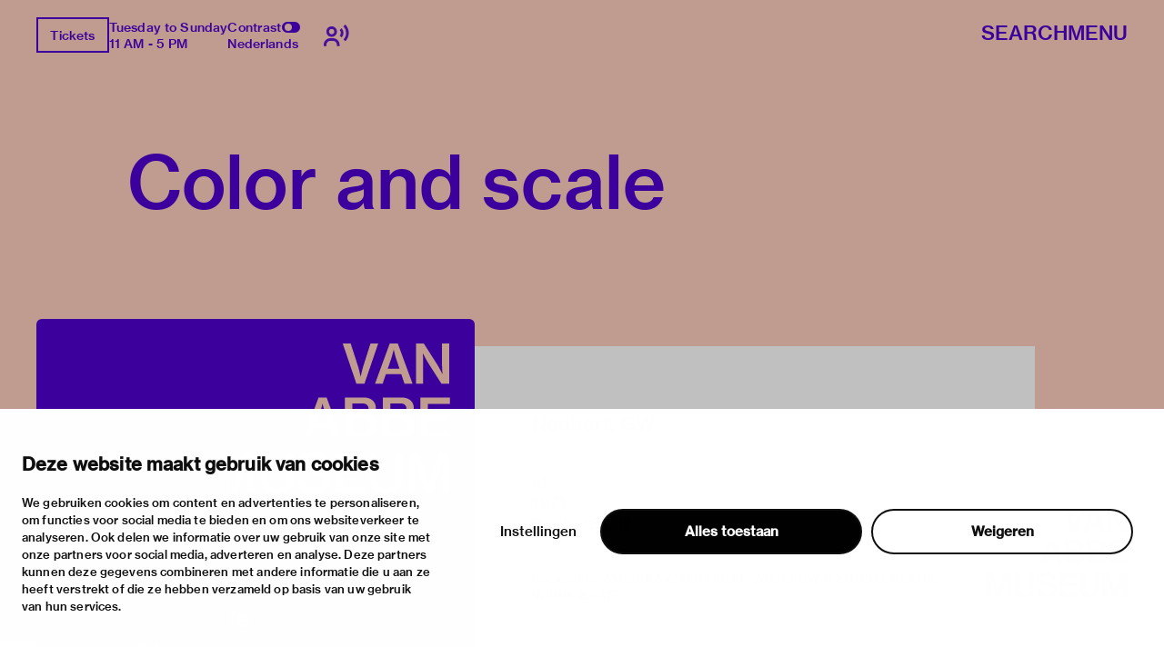

--- FILE ---
content_type: text/html; charset=utf-8
request_url: https://vanabbemuseum.nl/en/collection-research/library/publications/color-and-scale
body_size: 46450
content:
<!doctype html>
              <html lang="en" data-reactroot=""><head><meta charSet="utf-8"/><title data-react-helmet="true">Color and scale</title><meta data-react-helmet="true" name="description" content=""/><meta data-react-helmet="true" property="og:title" content="Color and scale"/><meta data-react-helmet="true" property="og:url" content="https://vanabbemuseum.nl/en/collection-research/library/publications/color-and-scale"/><meta data-react-helmet="true" name="twitter:card" content="summary_large_image"/><script>window.env = {"RAZZLE_DEV_PROXY_API_PATH":"http:\u002F\u002Fbackend:8080\u002FPlone","RAZZLE_INTERNAL_API_PATH":"http:\u002F\u002Fbackend:8080\u002FPlone","apiPath":"https:\u002F\u002Fvanabbemuseum.nl","publicURL":"https:\u002F\u002Fvanabbemuseum.nl"};</script><link rel="icon" href="/favicon.ico" sizes="any"/><link rel="icon" href="/icon.svg" type="image/svg+xml"/><link rel="apple-touch-icon" sizes="180x180" href="/apple-touch-icon.png"/><link rel="manifest" href="/site.webmanifest"/><meta name="generator" content="Plone 6 - https://plone.org"/><meta name="viewport" content="width=device-width, initial-scale=1"/><meta name="apple-mobile-web-app-capable" content="yes"/><link data-chunk="client" rel="preload" as="style" href="/static/css/client.76dd5c30.chunk.css"/><link data-chunk="client" rel="preload" as="script" href="/static/js/runtime~client.0f7e4a08.js"/><link data-chunk="client" rel="preload" as="script" href="/static/js/client.b6efe17b.chunk.js"/><link data-chunk="client" rel="stylesheet" href="/static/css/client.76dd5c30.chunk.css"/></head><body class="view-viewview contenttype-publication section-en section-collection-research section-library section-publications section-color-and-scale is-anonymous public-ui has-image"><div role="navigation" aria-label="Toolbar" id="toolbar"></div><div id="main"><div class="skiplinks-wrapper" role="complementary" aria-label="skiplinks"><a class="skiplink" href="#view">Skip to main content</a><a class="skiplink" href="#navigation">Skip to navigation</a><a class="skiplink" href="#footer">Skip to footer</a></div><div class="portal-top"><div class="ui container"><div class="logo-wrapper"><div class="fixed-logo"><div class="logo"><a title="Go to the homepage of Van Abbemuseum" href="/en"><svg xmlns="http://www.w3.org/2000/svg" viewBox="0 0 101 64" style="height:98px;width:auto;fill:currentColor" class="icon"><g clip-path="url(#clip0_1113_29)"><path clip-rule="evenodd" d="M86.4419 17.1491H89.4858V8.5776C89.4858 6.87421 89.3256 4.20091 89.3256 4.20091H89.3749C89.3749 4.20091 90.6072 6.68629 91.5623 8.20783L97.2803 17.1491H100.583V0.00606203H97.5329V8.60185C97.5329 10.3052 97.7178 12.9786 97.7178 12.9786H97.65C97.65 12.9786 96.4177 10.4871 95.4873 8.98981L89.7446 0H86.4419V17.1491ZM75.7331 6.75903C76.2938 5.12232 76.873 2.63694 76.873 2.63694H76.9223C76.9223 2.63694 77.3413 4.73435 78.0129 6.75903L79.3376 10.7235H74.359L75.7331 6.75903ZM68.9183 17.1491H72.1716L73.5642 13.0695H80.1202L81.4942 17.1491H84.9385L78.6414 0.00606203H75.197L68.9183 17.1491ZM60.9574 17.1491H64.4017L70.28 0.00606203H66.9773L63.8842 9.7294C63.3974 11.2933 62.7936 14.1303 62.7936 14.1303H62.7443C62.7443 14.1303 62.1404 11.3176 61.6536 9.7294L58.5112 0.00606203H55.1161L60.9512 17.1491H60.9574ZM88.2781 23.0353H100.928V25.751H91.4884V29.9943H99.8374V32.5524H91.4884V37.3898H101.138V40.1783H88.2781V23.0353ZM80.0462 37.5778C81.0198 37.5778 81.7652 37.2989 82.2335 36.8382C82.6772 36.426 82.9299 35.8259 82.9299 35.0863C82.9299 33.3344 81.6728 32.4858 79.9537 32.4858H75.4188V37.5778H80.0462ZM79.6026 30.1095C81.2786 30.1095 82.3261 29.3033 82.3261 27.8302C82.3261 26.3572 81.3462 25.5934 79.7689 25.5934H75.4188V30.1095H79.6026ZM72.2394 23.0353H80.0709C81.8639 23.0353 83.2318 23.4717 84.1376 24.3507C85.0002 25.1327 85.4623 26.1693 85.4623 27.4847C85.4623 29.2608 84.4825 30.4368 82.6279 30.9885V31.0552C84.7906 31.5644 86.1648 33.0374 86.1648 35.2015C86.1648 36.723 85.6041 37.9233 84.6305 38.7477C83.6323 39.6691 82.1904 40.1783 80.3296 40.1783H72.2394V23.0353ZM63.8411 37.5778C64.8208 37.5778 65.5601 37.2989 66.0284 36.8382C66.4721 36.426 66.7247 35.8259 66.7247 35.0863C66.7247 33.3344 65.4677 32.4858 63.7486 32.4858H59.2136V37.5778H63.8411ZM63.3974 30.1095C65.0734 30.1095 66.1209 29.3033 66.1209 27.8302C66.1209 26.3572 65.1412 25.5934 63.5638 25.5934H59.2136V30.1095H63.3974ZM56.0342 23.0353H63.8657C65.6587 23.0353 67.0266 23.4717 67.9324 24.3507C68.795 25.1327 69.2571 26.1693 69.2571 27.4847C69.2571 29.2608 68.2836 30.4368 66.4228 30.9885V31.0552C68.5855 31.5644 69.9596 33.0374 69.9596 35.2015C69.9596 36.723 69.3989 37.9233 68.4253 38.7477C67.4271 39.6691 65.9853 40.1783 64.1245 40.1783H56.0342V23.0353ZM43.9512 33.7527H48.9298L47.605 29.7882C46.9334 27.7635 46.5144 25.6661 46.5144 25.6661H46.4651C46.4651 25.6661 45.8859 28.1576 45.3252 29.7882L43.9512 33.7527ZM44.7892 23.0353H48.2335L54.5369 40.1783H51.0926L49.7185 36.0987H43.1625L41.7638 40.1783H38.5104L44.7892 23.0353ZM83.3058 63.7834H86.1708V54.8421C86.1708 52.975 85.9614 49.4955 85.9614 49.4955H86.0106C86.0106 49.4955 86.7315 52.6537 87.2923 54.3571L90.5949 63.7834H93.2013L96.4793 54.3571C97.04 52.6537 97.7609 49.4955 97.7609 49.4955H97.8102C97.8102 49.4955 97.6007 52.975 97.6007 54.8421V63.7834H100.602V46.6403H96.2513L93.4601 54.7997C92.8069 56.8243 91.9751 60.5585 91.9751 60.5585H91.9074C91.9074 60.5585 91.0694 56.8001 90.3977 54.7997L87.5634 46.6403H83.3058V63.7834ZM73.5888 64.0804C77.8465 64.0804 80.5207 62.0497 80.5207 58.0003V46.6403H77.2858V57.9094C77.2858 60.2129 75.961 61.4374 73.6134 61.4374C71.1488 61.4374 69.8672 60.2614 69.8672 57.9579V46.6464H66.6569V58.0064C66.6569 62.0861 69.288 64.0865 73.5888 64.0865V64.0804ZM52.0784 63.7895H64.9378V61.001H55.2887V56.1636H63.6377V53.6054H55.2887V49.3682H64.7283V46.6464H52.0784V63.7895ZM27.0128 64.0925C31.2705 64.0925 33.9446 62.0618 33.9446 58.0125V46.6524H30.7097V57.9215C30.7097 60.2251 29.385 61.4496 27.0374 61.4496C24.5727 61.4496 23.2911 60.2736 23.2911 57.97V46.6585H20.0809V58.0185C20.0809 62.0982 22.7057 64.0986 27.0128 64.0986V64.0925ZM2.88367 54.8603C2.88367 53.46 2.76582 51.1527 2.70689 50.0866C2.68785 49.7419 2.67493 49.527 2.67417 49.5143L2.67416 49.5143L2.67416 49.5142H2.72346C2.72346 49.5142 3.44437 52.6724 4.00508 54.3758L7.30774 63.8021H9.91411L13.1921 54.3758C13.7528 52.6724 14.4738 49.5142 14.4738 49.5142H14.5231C14.5204 49.5595 14.3135 53.0055 14.3135 54.8603V54.8608V63.8016V63.8021H17.3143V63.8016V46.659V46.6585H12.9642L10.1729 54.8178C9.51976 56.8425 8.68179 60.5766 8.68179 60.5766H8.614C8.614 60.5766 7.77602 56.8183 7.1044 54.8178L4.27004 46.6585H0.012326V46.659V63.8016V63.8021H2.88367V63.8016V54.8608V54.8603ZM43.1994 63.8341C47.0381 63.8341 49.9217 61.9185 49.9217 58.5117C49.9217 54.8018 46.9703 53.8562 43.7601 53.1651C41.0859 52.6135 39.4099 52.1952 39.4099 50.607C39.4099 49.2491 40.6915 48.4429 42.6202 48.4429C44.6658 48.4429 45.9475 49.3886 46.2001 51.0677H49.3425C49.016 47.9094 46.693 46 42.6694 46C38.9724 46 36.2736 47.6367 36.2736 50.8859C36.2736 54.3169 38.9724 55.1716 42.2012 55.8869C44.9431 56.5113 46.6684 56.9235 46.6684 58.7663C46.6684 60.4697 45.1095 61.276 43.224 61.276C40.5745 61.276 39.108 60.1666 38.8739 57.9601H35.639C35.7807 61.4639 38.4549 63.8341 43.1994 63.8341Z"/></g><defs><clipPath id="clip0_1113_29"><path d="M0 0H101V64H0z"/></clipPath></defs></svg></a></div></div></div><div class="header-wrapper"><div class="header"><div class="header-section"><div class="left-section"><div class="header-tools"><a href="https://ticketshop.vanabbemuseum.nl/Exhibitions/Register?ID=0B6AC417-85D5-EA11-A2E0-D9C772E4E9DA&amp;language=EN" title="Tickets" target="_blank" rel="noopener noreferrer" class="ui button primary">Tickets</a><div class="computer large screen widescreen only"><div class="open-hours"><div>Tuesday to Sunday</div><div>11 AM - 5 PM</div></div></div><div class="computer large screen widescreen only"><div class="contrast-toggle">Contrast<label class="toggle-switch"><input type="checkbox"/><span class="switch"></span></label></div><div class="language-selector"><div><span><a aria-label="Switch to nederlands" class="" href="/nl/collectie-onderzoek/bibliotheek/publicaties/color-and-scale">Nederlands</a></span></div></div></div><div class=""><button class="ui icon button"><svg xmlns="http://www.w3.org/2000/svg" viewBox="0 0 28 24" style="height:24px;width:auto;fill:currentColor" class="icon"><g fill-rule="evenodd"><path d="M8.698 13.575c3.305 0 5.799-2.494 5.799-5.799s-2.494-5.799-5.799-5.799S2.9 4.471 2.9 7.777c0 3.304 2.494 5.798 5.8 5.798zm0-8.698c1.708 0 2.9 1.191 2.9 2.9 0 1.707-1.192 2.898-2.9 2.898s-2.9-1.191-2.9-2.899 1.192-2.9 2.9-2.9zm1.45 10.148h-2.9C3.252 15.024 0 18.276 0 22.273v1.45h2.9v-1.45a4.354 4.354 0 014.348-4.35h2.9a4.354 4.354 0 014.349 4.35v1.45h2.9v-1.45c0-3.997-3.252-7.248-7.25-7.248zM23.723 0l-2.05 2.05a10.093 10.093 0 012.972 7.176c0 2.71-1.057 5.258-2.972 7.176l2.05 2.05a12.967 12.967 0 003.821-9.226c0-3.484-1.357-6.76-3.821-9.226z"/><path d="M19.62 4.098L17.57 6.15a4.309 4.309 0 011.275 3.074 4.309 4.309 0 01-1.275 3.073l2.05 2.053a7.2 7.2 0 002.124-5.126 7.201 7.201 0 00-2.124-5.126z"/></g></svg></button></div></div></div><div class="right-section"><div id="global-search-widget"><button aria-label="Search" class="ui basic button nav-button">Search</button></div><nav class="navigation" id="navigation" aria-label="navigation"><button aria-label="Menu" class="ui basic button nav-button">Menu</button></nav></div></div></div></div></div></div><div class="ui container sticky-heading"><div id="heading" class="offset-1-left offset-2-right"><h1 class="content-title">Color and scale</h1><div id="description"><p class="content-description"></p></div></div></div><div class="ui container hero-container"><div class="offset-1-right"><div class="header-bg"><div class="header-container"><div class="herosection-wrapper"><div class="herosection"><div class="herosection-content-wrapper"><div class="herosection-missing-image"></div></div></div></div></div></div></div></div><div role="navigation" aria-label="Breadcrumbs" class="ui secondary vertical segment breadcrumbs"><div class="ui container"><div class="ui breadcrumb"><a class="section" title="Home" href="/en"><svg xmlns="http://www.w3.org/2000/svg" viewBox="0 0 36 36" style="height:18px;width:auto;fill:currentColor" class="icon"><g fill-rule="evenodd"><path d="M18 4.826L4.476 13.148 5.524 14.851 18 7.174 30.476 14.851 31.524 13.148zM25 27L21 27 21 19 15 19 15 27 11 27 11 15 9 15 9 29 17 29 17 21 19 21 19 29 27 29 27 15 25 15z"/></g></svg></a><div class="divider">/</div><a class="section" href="/en/collection-research">collection &amp; research</a><div class="divider">/</div><a class="section" href="/en/collection-research/library">Library &amp; archive</a><div class="divider">/</div><a class="section" href="/en/collection-research/library/publications">Library catalogue</a><div class="divider">/</div><div class="active section">Color and scale</div></div></div></div><div class="ui basic segment content-area"><main><div id="view"><div class="publication-view artwork-view"><div class="ui container"><div class="content-container"><div class="ui grid"><div class="row"><div class="column offset-1-right"><div class="content-wrapper"><div class="artwork-container"><div class="artwork-top"><div><div class="image-album"><div tabindex="0" role="button" class="preview-image-wrapper"><div class="artwork-fallback-image"><div class="logo"><svg xmlns="http://www.w3.org/2000/svg" viewBox="0 0 101 64" style="height:165px;width:auto;fill:currentColor" class="icon"><g clip-path="url(#clip0_1113_29)"><path clip-rule="evenodd" d="M86.4419 17.1491H89.4858V8.5776C89.4858 6.87421 89.3256 4.20091 89.3256 4.20091H89.3749C89.3749 4.20091 90.6072 6.68629 91.5623 8.20783L97.2803 17.1491H100.583V0.00606203H97.5329V8.60185C97.5329 10.3052 97.7178 12.9786 97.7178 12.9786H97.65C97.65 12.9786 96.4177 10.4871 95.4873 8.98981L89.7446 0H86.4419V17.1491ZM75.7331 6.75903C76.2938 5.12232 76.873 2.63694 76.873 2.63694H76.9223C76.9223 2.63694 77.3413 4.73435 78.0129 6.75903L79.3376 10.7235H74.359L75.7331 6.75903ZM68.9183 17.1491H72.1716L73.5642 13.0695H80.1202L81.4942 17.1491H84.9385L78.6414 0.00606203H75.197L68.9183 17.1491ZM60.9574 17.1491H64.4017L70.28 0.00606203H66.9773L63.8842 9.7294C63.3974 11.2933 62.7936 14.1303 62.7936 14.1303H62.7443C62.7443 14.1303 62.1404 11.3176 61.6536 9.7294L58.5112 0.00606203H55.1161L60.9512 17.1491H60.9574ZM88.2781 23.0353H100.928V25.751H91.4884V29.9943H99.8374V32.5524H91.4884V37.3898H101.138V40.1783H88.2781V23.0353ZM80.0462 37.5778C81.0198 37.5778 81.7652 37.2989 82.2335 36.8382C82.6772 36.426 82.9299 35.8259 82.9299 35.0863C82.9299 33.3344 81.6728 32.4858 79.9537 32.4858H75.4188V37.5778H80.0462ZM79.6026 30.1095C81.2786 30.1095 82.3261 29.3033 82.3261 27.8302C82.3261 26.3572 81.3462 25.5934 79.7689 25.5934H75.4188V30.1095H79.6026ZM72.2394 23.0353H80.0709C81.8639 23.0353 83.2318 23.4717 84.1376 24.3507C85.0002 25.1327 85.4623 26.1693 85.4623 27.4847C85.4623 29.2608 84.4825 30.4368 82.6279 30.9885V31.0552C84.7906 31.5644 86.1648 33.0374 86.1648 35.2015C86.1648 36.723 85.6041 37.9233 84.6305 38.7477C83.6323 39.6691 82.1904 40.1783 80.3296 40.1783H72.2394V23.0353ZM63.8411 37.5778C64.8208 37.5778 65.5601 37.2989 66.0284 36.8382C66.4721 36.426 66.7247 35.8259 66.7247 35.0863C66.7247 33.3344 65.4677 32.4858 63.7486 32.4858H59.2136V37.5778H63.8411ZM63.3974 30.1095C65.0734 30.1095 66.1209 29.3033 66.1209 27.8302C66.1209 26.3572 65.1412 25.5934 63.5638 25.5934H59.2136V30.1095H63.3974ZM56.0342 23.0353H63.8657C65.6587 23.0353 67.0266 23.4717 67.9324 24.3507C68.795 25.1327 69.2571 26.1693 69.2571 27.4847C69.2571 29.2608 68.2836 30.4368 66.4228 30.9885V31.0552C68.5855 31.5644 69.9596 33.0374 69.9596 35.2015C69.9596 36.723 69.3989 37.9233 68.4253 38.7477C67.4271 39.6691 65.9853 40.1783 64.1245 40.1783H56.0342V23.0353ZM43.9512 33.7527H48.9298L47.605 29.7882C46.9334 27.7635 46.5144 25.6661 46.5144 25.6661H46.4651C46.4651 25.6661 45.8859 28.1576 45.3252 29.7882L43.9512 33.7527ZM44.7892 23.0353H48.2335L54.5369 40.1783H51.0926L49.7185 36.0987H43.1625L41.7638 40.1783H38.5104L44.7892 23.0353ZM83.3058 63.7834H86.1708V54.8421C86.1708 52.975 85.9614 49.4955 85.9614 49.4955H86.0106C86.0106 49.4955 86.7315 52.6537 87.2923 54.3571L90.5949 63.7834H93.2013L96.4793 54.3571C97.04 52.6537 97.7609 49.4955 97.7609 49.4955H97.8102C97.8102 49.4955 97.6007 52.975 97.6007 54.8421V63.7834H100.602V46.6403H96.2513L93.4601 54.7997C92.8069 56.8243 91.9751 60.5585 91.9751 60.5585H91.9074C91.9074 60.5585 91.0694 56.8001 90.3977 54.7997L87.5634 46.6403H83.3058V63.7834ZM73.5888 64.0804C77.8465 64.0804 80.5207 62.0497 80.5207 58.0003V46.6403H77.2858V57.9094C77.2858 60.2129 75.961 61.4374 73.6134 61.4374C71.1488 61.4374 69.8672 60.2614 69.8672 57.9579V46.6464H66.6569V58.0064C66.6569 62.0861 69.288 64.0865 73.5888 64.0865V64.0804ZM52.0784 63.7895H64.9378V61.001H55.2887V56.1636H63.6377V53.6054H55.2887V49.3682H64.7283V46.6464H52.0784V63.7895ZM27.0128 64.0925C31.2705 64.0925 33.9446 62.0618 33.9446 58.0125V46.6524H30.7097V57.9215C30.7097 60.2251 29.385 61.4496 27.0374 61.4496C24.5727 61.4496 23.2911 60.2736 23.2911 57.97V46.6585H20.0809V58.0185C20.0809 62.0982 22.7057 64.0986 27.0128 64.0986V64.0925ZM2.88367 54.8603C2.88367 53.46 2.76582 51.1527 2.70689 50.0866C2.68785 49.7419 2.67493 49.527 2.67417 49.5143L2.67416 49.5143L2.67416 49.5142H2.72346C2.72346 49.5142 3.44437 52.6724 4.00508 54.3758L7.30774 63.8021H9.91411L13.1921 54.3758C13.7528 52.6724 14.4738 49.5142 14.4738 49.5142H14.5231C14.5204 49.5595 14.3135 53.0055 14.3135 54.8603V54.8608V63.8016V63.8021H17.3143V63.8016V46.659V46.6585H12.9642L10.1729 54.8178C9.51976 56.8425 8.68179 60.5766 8.68179 60.5766H8.614C8.614 60.5766 7.77602 56.8183 7.1044 54.8178L4.27004 46.6585H0.012326V46.659V63.8016V63.8021H2.88367V63.8016V54.8608V54.8603ZM43.1994 63.8341C47.0381 63.8341 49.9217 61.9185 49.9217 58.5117C49.9217 54.8018 46.9703 53.8562 43.7601 53.1651C41.0859 52.6135 39.4099 52.1952 39.4099 50.607C39.4099 49.2491 40.6915 48.4429 42.6202 48.4429C44.6658 48.4429 45.9475 49.3886 46.2001 51.0677H49.3425C49.016 47.9094 46.693 46 42.6694 46C38.9724 46 36.2736 47.6367 36.2736 50.8859C36.2736 54.3169 38.9724 55.1716 42.2012 55.8869C44.9431 56.5113 46.6684 56.9235 46.6684 58.7663C46.6684 60.4697 45.1095 61.276 43.224 61.276C40.5745 61.276 39.108 60.1666 38.8739 57.9601H35.639C35.7807 61.4639 38.4549 63.8341 43.1994 63.8341Z"/></g><defs><clipPath id="clip0_1113_29"><path d="M0 0H101V64H0z"/></clipPath></defs></svg></div><div class="item-meta"><h3 class="item-title">Color and scale</h3><p><div>Neubert, GW</div><div></div></p></div></div></div></div></div><div class="artwork-meta"><h2 class="object-author"><div>Neubert, GW</div><div></div></h2><div class="pub-info"><div>nl</div><div class="object-creation">1971</div><div class="bookBinding">Boek; 18 p ill</div><div></div></div><div class="object-shelfmark">Located in: AMERIKA-CALIFORNIA-20E EEUW-8 KUNSTENAARS</div><div class="object-id">VUBIS<!-- -->:<!-- --> <a href="https://vanabbe.inforlibraries.com/abbeweb/LinkToVubis.csp?DataBib=2:5377" target="_blank" rel="noreferrer">2:5377</a></div></div></div><div class="artwork-content offset-1-left offset-2-right"></div></div></div></div></div></div></div></div></div></div></main></div><div class="footer"><div class="ui container"><div>With support of</div><div class="logo-carousel"><div class="logo-slide-img" style="height:40px"><a href="https://www.eindhoven.nl/" target="_blank" rel="noreferrer" title="Gemeente Eindhoven"><div class="svg-wrapper"></div></a></div><div class="logo-slide-img" style="height:40px"><a href="https://www.vriendenloterij.nl/" target="_blank" rel="noreferrer" title="Vrienden Loterij"><div class="svg-wrapper"></div></a></div><div class="logo-slide-img" style="height:40px"><a href="https://vanabbemuseum.nl/en/museum/support-the-museum/promotors" target="_blank" rel="noreferrer" title="Stichting Promotors Van Abbemuseum"><div class="svg-wrapper"></div></a></div><div class="logo-slide-img" style="height:40px"><a href="https://www.mondriaanfonds.nl/" target="_blank" rel="noreferrer" title="mondriaan fonds"><div class="svg-wrapper"></div></a></div><div class="logo-slide-img" style="height:40px"><a href="https://www.ammodo-art.org/" target="_blank" rel="noreferrer" title="Ammodo"><div class="svg-wrapper"></div></a></div><div class="logo-slide-img" style="height:40px"><a href="https://culture.ec.europa.eu/creative-europe" target="_blank" rel="noreferrer" title="Creative Europe"><div class="svg-wrapper"></div></a></div><div class="logo-slide-img" style="height:40px"><a href="https://internationaleonline.org" target="_blank" rel="noreferrer"><div class="svg-wrapper"></div></a></div></div><div class="footer-wrapper offset-2-right"><div class="social-links"><div class="section-title">stay informed</div><div role="list" class="ui list"><div role="listitem" class="item"><div class="content"><p><a href="https://mailchi.mp/vanabbemuseum/newsletter">newsletter</a></p></div></div><div role="listitem" class="item"><div class="content"><p><a href="https://www.facebook.com/vanabbemuseum/">facebook</a></p></div></div><div role="listitem" class="item"><div class="content"><p><a href="https://www.instagram.com/vanabbemuseum/">instagram</a></p></div></div><div role="listitem" class="item"><div class="content"><p><a href="https://twitter.com/vanabbemuseum">twitter</a></p></div></div><div role="listitem" class="item"><div class="content"><p><a href="https://www.linkedin.com/company/van-abbemuseum/">linkedin</a></p></div></div></div></div><div class="address-section"><div class="section-title">visiting address</div><div role="list" class="ui list footer-contact"><div role="listitem" class="item"><div class="content"><p>stratumsedijk 2 eindhoven</p></div></div><div role="listitem" class="item"><div class="content"><p><a href="tel:+31 40 238 10 00">+31 40 238 10 00</a></p></div></div><div role="listitem" class="item"><div class="content"><p><a class="email" href="mailto:info@vanabbemuseum.nl">info@vanabbemuseum.nl</a></p></div></div></div></div><div class="action-links-preview plan your visit"><div class="section-title">plan your visit</div><div role="list" class="ui list"><div role="listitem" class="item"><div class="content"><a href="/en/see-and-do/exhibitions-activities">exhibitions &amp; activities</a></div></div><div role="listitem" class="item"><div class="content"><a href="/en/plan-your-visit/practical-information">practical information</a></div></div></div></div><div class="action-links-preview about"><div class="section-title">about</div><div role="list" class="ui list"><div role="listitem" class="item"><div class="content"><a href="/en/museum/about-the-museum">the museum</a></div></div><div role="listitem" class="item"><div class="content"><a href="/en/collection-research/collection">the collection</a></div></div><div role="listitem" class="item"><div class="content"><a href="/en/museum/support-the-museum">foundations &amp; partners</a></div></div></div></div><div class="action-links-preview "><div class="section-title"></div><div role="list" class="ui list"><div role="listitem" class="item"><div class="content"><a href="/en/museum/contact">contact</a></div></div><div role="listitem" class="item"><div class="content"><a href="/en/museum/contact/houserules">house rules</a></div></div><div role="listitem" class="item"><div class="content"><a href="/en/museum/contact/privacy-cookies">privacy &amp; cookies</a></div></div><div role="listitem" class="item"><div class="content"><a href="/en/museum/contact/disclaimer-colofon">disclaimer &amp; colophon</a></div></div></div></div></div><a aria-label="login" id="login" href="/login?return_url=http://backend:8080/Plone/en/collection-research/library/publications/color-and-scale">Log in</a></div></div><div class="Toastify"></div></div><div id="sidebar"></div><script charSet="UTF-8">window.__data={"router":{"location":{"pathname":"\u002Fen\u002Fcollection-research\u002Flibrary\u002Fpublications\u002Fcolor-and-scale","search":"","hash":"","state":undefined,"key":"opb1w3","query":{}},"action":"POP"},"intl":{"defaultLocale":"en","locale":"en","messages":{"\u003Cp\u003EAdd some HTML here\u003C\u002Fp\u003E":"\u003Cp\u003EAdd some HTML here\u003C\u002Fp\u003E","Account Registration Completed":"Account Registration Completed","Account activation completed":"Account activation completed","Action":"Action","Action changed":"Action changed","Action: ":"Action:","Actions":"Actions","Activate and deactivate":"Activate and deactivate add-ons in the lists below.","Active":"Active","Active content rules in this Page":"Active content rules in this Page","Add":"Add","Add (object list)":"Add","Add Addons":"To make new add-ons show up here, add them to your configuration, build, and restart the server process. For detailed instructions see","Add Content":"Add Content…","Add Content Rule":"Add Content Rule","Add Rule":"Add Rule","Add Translation…":"Add Translation…","Add User":"Add User","Add a description…":"Add a description…","Add a new alternative url":"Add a new alternative url","Add action":"Action added","Add block":"Add block","Add block…":"Add block…","Add condition":"Condition added","Add content rule":"Add content rule","Add criteria":"Add criteria","Add date":"Add date","Add field":"Add field","Add fieldset":"Add fieldset","Add group":"Add group","Add new content type":"Add new content type","Add new group":"Add new group","Add new user":"Add new user","Add to Groups":"Add to Groups","Add users to group":"Add users to group","Add vocabulary term":"Add term","Add {type}":"Add {type}","Add-Ons":"Add-Ons","Add-on Configuration":"Add-on Configuration","Add-ons":"Add-ons","Add-ons Settings":"Add-ons Settings","Added":"Added","Additional date":"Additional date","Addon could not be installed":"Addon could not be installed","Addon could not be uninstalled":"Addon could not be uninstalled","Addon could not be upgraded":"Addon could not be upgraded","Addon installed succesfuly":"Addon installed succesfuly","Addon uninstalled succesfuly":"Addon uninstalled succesfuly","Addon upgraded succesfuly":"Addon upgraded succesfuly","Album view":"Album view","Alias":"Alias","Alias has been added":"Alias has been added","Alignment":"Alignment","All":"All","All content":"All content","All existing alternative urls for this site":"All existing alternative urls for this site","Alphabetically":"Alphabetically","Alt text":"Alt text","Alt text hint":"Leave empty if the image is purely decorative.","Alt text hint link text":"Describe the purpose of the image.","Alternative url path (Required)":"Alternative url path (Required)","Alternative url path must start with a slash.":"Alternative url path must start with a slash.","Alternative url path → target url path (date and time of creation, manually created yes\u002Fno)":"Alternative url path → target url path (date and time of creation, manually created yes\u002Fno)","Applied to subfolders":"Applied to subfolders","Applies to subfolders?":"Applies to subfolders?","Apply to subfolders":"Apply to subfolders","Apply working copy":"Apply working copy","Are you sure you want to delete this field?":"Are you sure you want to delete this field?","Are you sure you want to delete this fieldset including all fields?":"Are you sure you want to delete this fieldset including all fields?","Ascending":"Ascending","Assignments":"Assignments","Available":"Available","Available content rules:":"Available content rules:","Back":"Back","Base":"Base","Base search query":"Base search query","Block":"Block","Both email address and password are case sensitive, check that caps lock is not enabled.":"Both email address and password are case sensitive, check that caps lock is not enabled.","Breadcrumbs":"Breadcrumbs","Browse":"Browse","Browse the site, drop an image, or type an URL":"Browse the site, drop an image, or type an URL","By default, permissions from the container of this item are inherited. If you disable this, only the explicitly defined sharing permissions will be valid. In the overview, the symbol {inherited} indicates an inherited value. Similarly, the symbol {global} indicates a global role, which is managed by the site administrator.":"By default, permissions from the container of this item are inherited. If you disable this, only the explicitly defined sharing permissions will be valid. In the overview, the symbol {inherited} indicates an inherited value. Similarly, the symbol {global} indicates a global role, which is managed by the site administrator.","By deleting this item, you will break links that exist in the items listed below. If this is indeed what you want to do, we recommend that remove these references first.":"By deleting this item, you will break links that exist in the items listed below. If this is indeed what you want to do, we recommend that remove these references first.","Cache Name":"Cache Name","Can not edit Layout for \u003Cstrong\u003E{type}\u003C\u002Fstrong\u003E content-type as it doesn't have support for \u003Cstrong\u003EVolto Blocks\u003C\u002Fstrong\u003E enabled":"Can not edit Layout for \u003Cstrong\u003E{type}\u003C\u002Fstrong\u003E content-type as it doesn't have support for \u003Cstrong\u003EVolto Blocks\u003C\u002Fstrong\u003E enabled","Can not edit Layout for \u003Cstrong\u003E{type}\u003C\u002Fstrong\u003E content-type as the \u003Cstrong\u003EBlocks behavior\u003C\u002Fstrong\u003E is enabled and \u003Cstrong\u003Eread-only\u003C\u002Fstrong\u003E":"Can not edit Layout for \u003Cstrong\u003E{type}\u003C\u002Fstrong\u003E content-type as the \u003Cstrong\u003EBlocks behavior\u003C\u002Fstrong\u003E is enabled and \u003Cstrong\u003Eread-only\u003C\u002Fstrong\u003E","Cancel":"Cancel","Cell":"Cell","Center":"","Change Note":"Change Note","Change Password":"Change Password","Change State":"Change State","Change workflow state recursively":"Change workflow state recursively","Changes applied.":"Changes applied","Changes saved":"Changes saved","Changes saved.":"Changes saved.","Checkbox":"Checkbox","Choices":"Choices","Choose Image":"Choose Image","Choose Target":"Choose Target","Choose a file":"Choose a file","Clear":"Clear","Clear filters":"Clear filters","Click to download full sized image":"Click to download full sized image","Close":"Close","Close menu":"Close menu","Code":"Code","Collapse item":"Collapse item","Collection":"Collection","Color":"Color","Comment":"Comment","Commenter":"Commenter","Comments":"Comments","Compare":"Compare","Condition changed":"Condition changed","Condition: ":"Condition:","Configuration Versions":"Configuration Versions","Configure Content Rule":"Configure Content Rule","Configure Content Rule: {title}":"Configure Content Rule: {title}","Configure content rule":"Configure content rule","Confirm password":"Confirm password","Connection refused":"Connection refused","Contact form":"Contact form","Contained items":"Contained items","Content":"Content","Content Rule":"Content Rule","Content Rules":"Content Rules","Content rules for {title}":"Content rules for {title}","Content rules from parent folders":"Content rules from parent folders","Content type created":"Content type created","Content type deleted":"Content type deleted","Contents":"Contents","Controls":"Controls","Copy":"Copy","Copy blocks":"undefined","Copyright":"Copyright","Copyright statement or other rights information on this item.":"Copyright statement or other rights information on this item.","Create or delete relations to target":"Create or delete relations to target","Create working copy":"Create working copy","Created by {creator} on {date}":"Created by {creator} on {date}","Created on":"Created on","Creator":"Creator","Creators":"Creators","Criteria":"Criteria","Current active configuration":"Current active configuration","Current filters applied":"Current filters applied","Current password":"Current password","Cut":"Cut","Cut blocks":"undefined","Daily":"Daily","Database":"Database","Database Information":"Database Information","Database Location":"Database Location","Database Size":"Database Size","Database main":"Database main","Date":"Date","Date (newest first)":"Date (newest first)","Default":"Default","Default view":"Default view","Delete":"Delete","Delete Group":"Delete Group","Delete Type":"Delete Type","Delete User":"Delete User","Delete action":"Action deleted","Delete blocks":"undefined","Delete col":"","Delete condition":"Condition deleted","Delete row":"","Deleted":"Deleted","Depth":"Depth","Descending":"Descending","Description":"Description","Diff":"Diff","Difference between revision {one} and {two} of {title}":"Difference between revision {one} and {two} of {title}","Disable":"Disable","Disable apply to subfolders":"Disable apply to subfolders","Disabled":"Disabled","Disabled apply to subfolders":"Disabled apply to subfolders","Distributed under the {license}.":"Distributed under the {license}.","Divide each row into separate cells":"","Do you really want to delete the following items?":"Do you really want to delete the following items?","Do you really want to delete the group {groupname}?":"Do you really want to delete the group {groupname}?","Do you really want to delete the type {typename}?":"Do you really want to delete type {typename}?","Do you really want to delete the user {username}?":"Do you really want to delete the user {username}?","Do you really want to delete this item?":"Do you really want to delete this item?","Document":"Document","Document view":"Document view","Download Event":"Download Event","Drag and drop files from your computer onto this area or click the “Browse” button.":"Drag and drop files from your computer onto this area or click the “Browse” button.","Drop file here to replace the existing file":"Drop file here to replace the existing file","Drop file here to upload a new file":"Drop file here to upload a new file","Drop files here ...":"Drop files here ...","Dry run selected, transaction aborted.":"Dry run selected, transaction aborted.","E-mail":"E-mail","E-mail addresses do not match.":"E-mail addresses do not match.","Edit":"Edit","Edit Rule":"Edit Rule","Edit comment":"Edit comment","Edit field":"Edit field","Edit fieldset":"Edit fieldset","Edit recurrence":"Edit recurrence","Edit values":"Edit values","Edit {title}":"Edit {title}","Email":"Email","Email sent":"Email sent","Embed code error, please follow the instructions and try again.":"Embed code error, please follow the instructions and try again.","Empty object list":"Empty object list","Enable":"Enable","Enable editable Blocks":"Enable editable Blocks","Enabled":"Enabled","Enabled here?":"Enabled here?","Enabled?":"Enabled?","End Date":"End Date","Enter URL or select an item":"Enter URL or select an item","Enter a username above to search or click 'Show All'":"Enter a username above to search or click 'Show All'","Enter an email address. This will be your login name. We respect your privacy, and will not give the address away to any third parties or expose it anywhere.":"Enter an email address. This will be your login name. We respect your privacy, and will not give the address away to any third parties or expose it anywhere.","Enter full name, e.g. John Smith.":"Enter full name, e.g. John Smith.","Enter map Embed Code":"Enter map Embed Code","Enter the absolute path of the target. The path must start with '\u002F'. Target must exist or be an existing alternative url path to the target.":"Enter the absolute path of the target. The path must start with '\u002F'. Target must exist or be an existing alternative url path to the target.","Enter the absolute path where the alternative url should exist. The path must start with '\u002F'. Only urls that result in a 404 not found page will result in a redirect occurring.":"Enter the absolute path where the alternative url should exist. The path must start with '\u002F'. Only urls that result in a 404 not found page will result in a redirect occurring.","Enter your current password.":"Enter your current password.","Enter your email for verification.":"Enter your email for verification.","Enter your new password. Minimum 8 characters.":"Enter your new password. Minimum 8 characters.","Enter your username for verification.":"Enter your username for verification.","Error":"Error","ErrorHeader":"Error","Event":"Event","Event listing":"Event listing","Event view":"Event view","Exclude from navigation":"Exclude from navigation","Exclude this occurence":"Exclude this occurence","Excluded from navigation":"Excluded from navigation","Existing alternative urls for this item":"Existing alternative urls for this item","Expand sidebar":"Expand sidebar","Expiration Date":"Expiration Date","Expiration date":"Expiration date","Expired":"Expired","External URL":"External URL","Facet":"Facet","Facet widget":"Facet widget","Facets":"Facets","Facets on left side":"Facets on left side","Facets on right side":"Facets on right side","Facets on top":"Facets on top","Failed To Undo Transactions":"Failed to undo transactions","Field":"Field","File":"File","File size":"File size","File view":"File view","Filename":"Filename","Filter":"Filter","Filter Rules:":"Filter Rules:","Filter by prefix":"Filter by prefix","Filter users by groups":"Filter users by groups","Filter…":"Filter…","First":"First","Fix relations":"Fix relations","Fixed width table cells":"","Fold":"Fold","Folder":"Folder","Folder listing":"Folder listing","Forbidden":"Forbidden","Fourth":"Fourth","From":"From","Full":"Full","Full Name":"Full Name","Fullname":"Fullname","GNU GPL license":"GNU GPL license","General":"General","Global role":"Global role","Google Maps Embedded Block":"Google Maps Embedded Block","Group":"Group","Group created":"Group created","Group roles updated":"Group roles updated","Groupname":"Groupname","Groups":"Groups","Groups are logical collections of users, such as departments and business units. Groups are not directly related to permissions on a global level, you normally use Roles for that - and let certain Groups have a particular role. The symbol{plone_svg}indicates a role inherited from membership in another group.":"Groups are logical collections of users, such as departments and business units. Groups are not directly related to permissions on a global level, you normally use Roles for that - and let certain Groups have a particular role. The symbol{plone_svg}indicates a role inherited from membership in another group.","Header cell":"Header cell","Headline":"Headline","Headline level":"Headline level","Hidden facets will still filter the results if proper parameters are passed in URLs":"Hidden facets will still filter the results if proper parameters are passed in URLs","Hide Replies":"Hide Replies","Hide facet?":"Hide facet?","History":"History","History Version Number":"#","History of {title}":"History of {title}","Home":"Home","ID":"ID","If all of the following conditions are met:":"If all of the following conditions are met:","If selected, this item will not appear in the navigation tree":"If selected, this item will not appear in the navigation tree","If this date is in the future, the content will not show up in listings and searches until this date.":"If this date is in the future, the content will not show up in listings and searches until this date.","If you are certain this user has abandoned the object, you may unlock the object. You will then be able to edit it.":"If you are certain this user has abandoned the object, you may unlock the object. You will then be able to edit it.","If you are certain you have the correct web address but are encountering an error, please contact the {site_admin}.":"If you are certain you have the correct web address but are encountering an error, please contact the {site_admin}.","Image":"Image","Image gallery":"Image gallery","Image override":"Image override","Image size":"Image size","Image view":"Image view","Include this occurence":"Include this occurrence","Info":"Info","InfoUserGroupSettings":"You have selected the option 'many users' or 'many groups'. Thus this control panel asks for input to show users and groups. If you want to see users and groups instantaneous, head over to user group settings. See the button on the left.","Inherit permissions from higher levels":"Inherit permissions from higher levels","Inherited value":"Inherited value","Insert col after":"","Insert col before":"","Insert row after":"","Insert row before":"","Inspect relations":"Inspect relations","Install":"Install","Installed":"Installed","Installed version":"Installed version","Installing a third party add-on":"Installing a third party add-on","Interval Daily":"days","Interval Monthly":"Month(s)","Interval Weekly":"week(s)","Interval Yearly":"year(s)","Invalid Block":"Invalid block - Will be removed on saving","Item batch size":"Item batch size","Item succesfully moved.":"Item successfully moved.","Item(s) copied.":"Item(s) copied.","Item(s) cut.":"Item(s) cut.","Item(s) has been updated.":"Item(s) has been updated.","Item(s) pasted.":"Item(s) pasted.","Item(s) state has been updated.":"Item(s) state has been updated.","Items":"Items","Items must be unique.":"Items must be unique.","Items to be deleted:":"Items to be deleted:","Label":"Label","Language":"Language","Language independent field.":"Language independent field.","Large":"Large","Last":"Last","Last comment date":"Last comment date","Last modified":"Last modified","Latest available configuration":"Latest available configuration","Latest version":"Latest version","Layout":"Layout","Lead Image":"Lead Image","Left":"","Link":"Link","Link more":"Link more","Link redirect view":"Link redirect view","Link title":"Link Title","Link to":"Link to","Link translation for":"Link translation for","Listing":"Listing","Listing view":"Listing view","Load more":"Load more...","Loading":"Loading.","Log In":"Login","Log in":"Log in","Logged out":"Logged out","Login":"Login","Login Failed":"Login Failed","Login Name":"Login Name","Logout":"Logout","Made by {creator} on {date}. This is not a working copy anymore, but the main content.":"Made by {creator} on {date}. This is not a working copy anymore, but the main content.","Make the table compact":"","Manage Translations":"Manage Translations","Manage content…":"Manage content…","Manage translations for {title}":"Manage translations for {title}","Manual":"Manual","Manually or automatically added?":"Manually or automatically added?","Many relations found. Please search.":"Many relations found. Please search.","Maps":"Maps","Maps URL":"Maps URL","Maximum length is {len}.":"Maximum length is {len}.","Maximum value is {len}.":"Maximum value is {len}.","Medium":"Medium","Membership updated":"Membership updated","Message":"Message","Minimum length is {len}.":"Minimum length is {len}.","Minimum value is {len}.":"Minimum value is {len}.","Moderate Comments":"Moderate Comments","Moderate comments":"Moderate comments","Monday and Friday":"Monday and Friday","Month day":"Day","Monthly":"Monthly","More":"More","More information about the upgrade procedure can be found in the documentation section of plone.org in the Upgrade Guide.":"More information about the upgrade procedure can be found in the documentation section of plone.org in the Upgrade Guide.","Mosaic layout":"Mosaic layout","Move down":"Move down","Move to bottom of folder":"Move to bottom of folder","Move to top of folder":"Move to top of folder","Move up":"Move up","Multiple choices?":"Multiple choices?","My email is":"My email is","My username is":"My user name is","Name":"Name","Narrow":"Narrow","Navigate back":"Navigate back","Navigation":"Navigation","New password":"New password","News Item":"News Item","News item view":"News item view","No":"No","No Transactions Found":"No transactions found","No Transactions Selected":"No transactions selected","No Transactions Selected To Do Undo":"No transactions selected to do undo","No Video selected":"No Video selected","No addons found":"No addons found","No connection to the server":"There is no connection to the server, due to a timeout o no network connection.","No image selected":"No image selected","No image set in Lead Image content field":"No image set in Lead Image content field","No image set in image content field":"No image set in image content field","No images found.":"No images found.","No items found in this container.":"No items found in this container.","No items selected":"No items selected","No map selected":"No map selected","No occurences set":"No occurences set","No options":"No options","No relation found":"No relation found","No results found":"No results found","No results found.":"No results found.","No selection":"No selection","No uninstall profile":"This addon does not provide an uninstall profile.","No user found":"No user found","No value":"No value","No workflow":"No workflow","None":"None","Note":"Note","Note that roles set here apply directly to a user. The symbol{plone_svg}indicates a role inherited from membership in a group.":"Note that roles set here apply directly to a user. The symbol{plone_svg}indicates a role inherited from membership in a group.","Number of active objects":"Number of active objects","Object Size":"Object Size","Occurences":"occurrence(s)","Ok":"Ok","Only lowercase letters (a-z) without accents, numbers (0-9), and the characters \"-\", \"_\", and \".\" are allowed.":"Only lowercase letters (a-z) without accents, numbers (0-9), and the characters \"-\", \"_\", and \".\" are allowed.","Open in a new tab":"Open in a new tab","Open menu":"Open menu","Open object browser":"Open object browser","Origin":"Origin","Page":"Page","Parent fieldset":"Parent fieldset","Password":"Password","Password reset":"Password reset","Passwords do not match.":"Passwords do not match.","Paste":"Paste","Paste blocks":"undefined","Perform the following actions:":"Perform the following actions:","Permissions have been updated successfully":"Permissions have been updated successfully","Permissions updated":"Permissions updated","Personal Information":"Personal Information","Personal Preferences":"Personal Preferences","Personal tools":"Personal tools","Persons responsible for creating the content of this item. Please enter a list of user names, one per line. The principal creator should come first.":"Persons responsible for creating the content of this item. Please enter a list of user names, one per line. The principal creator should come first.","Please choose an existing content as source for this element":"Please choose an existing content as source for this element","Please continue with the upgrade.":"Please continue with the upgrade.","Please ensure you have a backup of your site before performing the upgrade.":"Please ensure you have a backup of your site before performing the upgrade.","Please enter a valid URL by deleting the block and adding a new video block.":"Please enter a valid URL by deleting the block and adding a new video block.","Please enter the Embed Code provided by Google Maps -\u003E Share -\u003E Embed map. It should contain the \u003Ciframe\u003E code on it.":"Please enter the Embed Code provided by Google Maps -\u003E Share -\u003E Embed map. It should contain the \u003Ciframe\u003E code on it.","Please fill out the form below to set your password.":"Please fill out the form below to set your password.","Please search for users or use the filters on the side.":"Please search for users or use the filters on the side.","Please upgrade to plone.restapi \u003E= 8.24.0.":"Please upgrade to plone.restapi \u003E= 8.24.0.","Plone Foundation":"Plone Foundation","Plone Site":"Plone Site","Plone{reg} Open Source CMS\u002FWCM":"Plone{reg} Open Source CMS\u002FWCM","Position changed":"Position changed","Possible values":"Possible values (Enter allowed choices one per line).","Potential link breakage":"Potential link breakage","Powered by Plone & Python":"Powered by Plone & Python","Preferences":"Preferences","Prettify your code":"Prettify your code","Preview":"Preview","Preview Image URL":"Preview Image URL","Profile":"Profile","Properties":"Properties","Publication date":"Publication date","Publishing Date":"Publishing Date","Query":"Query","Re-enter the password. Make sure the passwords are identical.":"Re-enter the password. Make sure the passwords are identical.","Read More…":"Read More…","Rearrange items by…":"Rearrange items by…","Recurrence ends":"Ends","Recurrence ends after":"after","Recurrence ends on":"on","Redo":"Redo","Reduce complexity":"","Register":"Register","Registration form":"Registration form","Relation name":"relation","Relations":"Relations","Relations updated":"Relations updated","Relevance":"Relevance","Remove":"Remove","Remove item":"Remove item","Remove recurrence":"Remove","Remove selected":"Remove selected","Remove term":"Remove term","Remove users from group":"Remove users from group","Remove working copy":"Remove working copy","Rename":"Rename","Rename Items Loading Message":"Renaming items...","Rename items":"Rename items","Repeat":"Repeat","Repeat every":"Repeat every","Repeat on":"Repeat on","Replace existing file":"Replace existing file","Reply":"Reply","Required":"Required","Required input is missing.":"Required input is missing.","Reset term title":"Reset title","Reset the block":"Reset the block","Results limit":"Results limit","Results preview":"Results preview","Results template":"Results template","Reversed order":"Reversed order","Revert to this revision":"Revert to this revision","Review state":"Review state","Richtext":"Richtext","Right":"","Rights":"Rights","Roles":"Roles","Root":"Root","Rule added":"Rule added","Rule enable changed":"Rule enable changed","Rules":"Rules","Rules execute when a triggering event occurs. Rule actions will only be invoked if all the rule's conditions are met. You can add new actions and conditions using the buttons below.":"Rules execute when a triggering event occurs. Rule actions will only be invoked if all the rule's conditions are met. You can add new actions and conditions using the buttons below.","Save":"Save","Save recurrence":"Save","Saved":"Saved","Scheduled":"Scheduled","Schema":"Schema","Schema updates":"Schema updates","Search":"Search","Search SVG":"Search SVG","Search Site":"Search Site","Search block":"Search block","Search button label":"Search button label","Search content":"Search content","Search for user or group":"Search for user or group","Search group…":"Search group…","Search input label":"Search input label","Search results":"Search results","Search results for {term}":"Search results for {term}","Search sources by title or path":"Search sources by title or path","Search targets by title or path":"Search targets by title or path","Search users…":"Search users…","Searched for: \u003Cem\u003E{searchedtext}\u003C\u002Fem\u003E.":"Searched for: \u003Cem\u003E{searchedtext}\u003C\u002Fem\u003E.","Second":"Second","Section title":"Section title","Select":"Select","Select a date to add to recurrence":"Select a date to add to recurrence","Select columns to show":"Select columns to show","Select relation":"Select relation","Select the transition to be used for modifying the items state.":"Select the transition to be used for modifying the items state.","Selected":"Selected","Selected dates":"Selected dates","Selected items":"Selected items","Selected items - x of y":"of","Selection":"Selection","Select…":"Select…","Send":"Send","Send a confirmation mail with a link to set the password.":"Send a confirmation mail with a link to set the password.","Set my password":"Set my password","Set your password":"Set your password","Settings":"Settings","Sharing":"Sharing","Sharing for {title}":"Sharing for {title}","Short Name":"Short Name","Short name":"Short name","Show":"Show","Show All":"Show All","Show Replies":"Show Replies","Show groups of users below":"Show groups of users below","Show item":"Show item","Show search button?":"Show search button?","Show search input?":"Show search input?","Show sorting?":"Show sorting?","Show total results":"Show total results","Shrink sidebar":"Shrink sidebar","Shrink toolbar":"Shrink toolbar","Sign in to start session":"Sign in to start session","Site":"Site","Site Administration":"Site Administration","Site Setup":"Site Setup","Sitemap":"Sitemap","Size: {size}":"Size: {size}","Small":"Small","Sorry, something went wrong with your request":"Sorry, something went wrong with your request","Sort By":"Sort by","Sort By:":"Sort by:","Sort on":"Sort on","Sort on options":"Sort on options","Sort transactions by User-Name, Path or Date":"Sort transactions by User-Name, Path or Date","Sorted":"Sorted","Source":"Source","Specify a youtube video or playlist url":"Specify a youtube video or playlist url","Split":"Split","Start Date":"Start Date","Start of the recurrence":"Start of the recurrence","Start password reset":"Start password reset","State":"State","Status":"Status","Stop compare":"Stop compare","String":"String","Stripe alternate rows with color":"","Styling":"Styling","Subject":"Subject","Success":"Success","Successfully Undone Transactions":"Successfully undone transactions","Summary":"Summary","Summary view":"Summary view","Switch to":"Switch to","Table":"","Table of Contents":"Table of Contents","Tabular view":"Tabular view","Tags":"Tags","Tags to add":"Tags to add","Tags to remove":"Tags to remove","Target":"Target","Target Path (Required)":"Target Path (Required)","Target memory size per cache in bytes":"Target memory size per cache in bytes","Target number of objects in memory per cache":"Target number of objects in memory per cache","Target url path must start with a slash.":"Target url path must start with a slash.","Teaser":"Teaser","Text":"Text","Thank you.":"Thank you.","The Database Manager allow you to view database status information":"The Database Manager allow you to view database status information","The backend is not responding, due to a server timeout or a connection problem of your device. Please check your connection and try again.":"The backend is not responding, due to a server timeout or a connection problem of your device. Please check your connection and try again.","The backend is not responding, please check if you have started Plone, check your project's configuration object apiPath (or if you are using the internal proxy, devProxyToApiPath) or the RAZZLE_API_PATH Volto's environment variable.":"The backend is not responding, please check if you have started Plone, check your project's configuration object apiPath (or if you are using the internal proxy, devProxyToApiPath) or the RAZZLE_API_PATH Volto's environment variable.","The backend is responding, but the CORS headers are not configured properly and the browser has denied the access to the backend resources.":"The backend is responding, but the CORS headers are not configured properly and the browser has denied the access to the backend resources.","The backend server of your website is not answering, we apologize for the inconvenience. Please try to re-load the page and try again. If the problem persists please contact the site administrators.":"The backend server of your website is not answering, we apologize for the inconvenience. Please try to re-load the page and try again. If the problem persists please contact the site administrators.","The button presence disables the live search, the query is issued when you press ENTER":"The button presence disables the live search, the query is issued when you press ENTER","The following content rules are active in this Page. Use the content rules control panel to create new rules or delete or modify existing ones.":"The following content rules are active in this Page. Use the content rules control panel to create new rules or delete or modify existing ones.","The following list shows which upgrade steps are going to be run. Upgrading sometimes performs a catalog\u002Fsecurity update, which may take a long time on large sites. Be patient.":"The following list shows which upgrade steps are going to be run. Upgrading sometimes performs a catalog\u002Fsecurity update, which may take a long time on large sites. Be patient.","The item could not be deleted.":"The item could not be deleted.","The link address is:":"The link address is:","The provided alternative url already exists!":"The provided alternative url already exists!","The registration process has been successful. Please check your e-mail inbox for information on how activate your account.":"The registration process has been successful. Please check your e-mail inbox for information on how activate your account.","The site configuration is outdated and needs to be upgraded.":"The site configuration is outdated and needs to be upgraded.","The working copy was discarded":"The working copy was discarded","The {plonecms} is {copyright} 2000-{current_year} by the {plonefoundation} and friends.":"The {plonecms} is {copyright} 2000-{current_year} by the {plonefoundation} and friends.","There is a configuration problem on the backend":"There is a configuration problem on the backend","There was an error with the upgrade.":"There was an error with the upgrade.","There were some errors":"There were some errors","There were some errors.":"There were some errors.","Third":"Third","This Page is referenced by the following items:":"This Page is referenced by the following items:","This has an ongoing working copy in {title}":"This has an ongoing working copy in {title}","This is a reserved name and can't be used":"This is a reserved name and can't be used","This is a working copy of {title}":"This is a working copy of {title}","This item was locked by {creator} on {date}":"This item was locked by {creator} on {date}","This name will be displayed in the URL.":"This name will be displayed in the URL.","This page does not seem to exist…":"This page does not seem to exist…","This rule is assigned to the following locations:":"This rule is assigned to the following locations:","Time":"Time","Title":"Title","Title field error. Value not provided or already existing.":"Title field error. Value not provided or already existing.","Total active and non-active objects":"Total active and non-active objects","Total comments":"Total comments","Total items to be deleted:":"Total items to be deleted:","Total number of objects in each cache":"Total number of objects in each cache","Total number of objects in memory from all caches":"Total number of objects in memory from all caches","Total number of objects in the database":"Total number of objects in the database","Transactions":"Transactions","Transactions Checkbox":"#","Transactions Have Been Sorted":"Transactions have been sorted","Transactions Have Been Unsorted":"Transactions have been unsorted","Translate to {lang}":"Translate to {lang}","Translation linked":"Translation linked","Translation linking removed":"Translation linking removed","Triggering event field error. Please select a value":"Triggering event field error. Please select a value","Type":"Type","Type a Video (YouTube, Vimeo or mp4) URL":"Type a Video (YouTube, Vimeo or mp4) URL","Type text...":"Type text...","Type text…":"","Type the heading…":"Type the heading…","Type the title…":"Type the title…","UID":"UID","URL Management":"URL Management","URL Management for {title}":"URL Management for {title}","Unassign":"Unassign","Unassigned":"Unassigned","Unauthorized":"Unauthorized","Undo":"Undo","Undo Controlpanel":"Undo Controlpanel","Unfold":"Unfold","Unified":"Unified","Uninstall":"Uninstall","Unknown Block":"Unknown Block {block}","Unlink translation for":"Unlink translation for","Unlock":"Unlock","Unsorted":"Unsorted","Update":"Update","Update installed addons":"Update installed addons","Update installed addons:":"Update installed addons:","Updates available":"Updates available","Upgrade":"Upgrade","Upgrade Plone Site":"Upgrade Plone Site","Upgrade Report":"Upgrade Report","Upgrade Steps":"Upgrade Steps","Upload":"Upload","Upload a lead image in the 'Lead Image' content field.":"Upload a lead image in the 'Lead Image' content field.","Upload a new image":"Upload a new image","Upload files":"Upload files","Uploading files":"Uploading files","Uploading image":"Uploading image","Use the form below to define the new content rule":"Use the form below to define the new content rule","Use the form below to define, change or remove content rules. Rules will automatically perform actions on content when certain triggers take place. After defining rules, you may want to go to a folder to assign them, using the 'rules' item in the actions menu.":"Use the form below to define, change or remove content rules. Rules will automatically perform actions on content when certain triggers take place. After defining rules, you may want to go to a folder to assign them, using the 'rules' item in the actions menu.","Used for programmatic access to the fieldset.":"Used for programmatic access to the fieldset.","User":"User","User Group Membership":"User Group Membership","User Group Settings":"User Group Settings","User created":"User created","User name":"User name","User roles updated":"User roles updated","Username":"Username","Users":"Users","Users and Groups":"Users and Groups","Using this form, you can manage alternative urls for an item. This is an easy way to make an item available under two different URLs.":"Using this form, you can manage alternative urls for an item. This is an easy way to make an item available under two different URLs.","Variation":"Variation","Version Overview":"Version Overview","Video":"Video","Video URL":"Video URL","View":"View","View changes":"View changes","View this revision":"View this revision","View working copy":"View working copy","Viewmode":"View","Vocabulary term":"Vocabulary term","Vocabulary term title":"Title","Vocabulary terms":"Vocabulary terms","Warning Regarding debug mode":"You are running in 'debug mode'. This mode is intended for sites that are under development. This allows many configuration changes to be immediately visible, but will make your site run more slowly. To turn off debug mode, stop the server, set 'debug-mode=off' in your buildout.cfg, re-run bin\u002Fbuildout and then restart the server process.","We apologize for the inconvenience, but the backend of the site you are accessing is not available right now. Please, try again later.":"We apologize for the inconvenience, but the backend of the site you are accessing is not available right now. Please, try again later.","We apologize for the inconvenience, but the page you were trying to access is not at this address. You can use the links below to help you find what you are looking for.":"We apologize for the inconvenience, but the page you were trying to access is not at this address. You can use the links below to help you find what you are looking for.","We apologize for the inconvenience, but you don't have permissions on this resource.":"We apologize for the inconvenience, but you don't have permissions on this resource.","Weeek day of month":"The","Weekday":"Weekday","Weekly":"Weekly","What":"What","When":"When","When this date is reached, the content will nolonger be visible in listings and searches.":"When this date is reached, the content will nolonger be visible in listings and searches.","Whether or not execution of further rules should stop after this rule is executed":"Whether or not execution of further rules should stop after this rule is executed","Whether or not other rules should be triggered by the actions launched by this rule. Activate this only if you are sure this won't create infinite loops":"Whether or not other rules should be triggered by the actions launched by this rule. Activate this only if you are sure this won't create infinite loops","Whether or not the rule is currently enabled":"Whether or not the rule is currently enabled","Who":"Who","Wide":"Wide","Workflow Change Loading Message":"Updating workflow states...","Workflow updated.":"Workflow updated.","Yearly":"Yearly","Yes":"Yes","You are trying to access a protected resource, please {login} first.":"You are trying to access a protected resource, please {login} first.","You are using an outdated browser":"You are using an outdated browser","You can add a comment by filling out the form below. Plain text formatting.":"You can add a comment by filling out the form below. Plain text formatting.","You can control who can view and edit your item using the list below.":"You can control who can view and edit your item using the list below.","You can view the difference of the revisions below.":"You can view the difference of the revisions below.","You can view the history of your item below.":"You can view the history of your item below.","You can't paste this content here":"You can't paste this content here","You have been logged out from the site.":"You have been logged out from the site.","Your email is required for reset your password.":"Your email is required for reset your password.","Your password has been set successfully. You may now {link} with your new password.":"Your password has been set successfully. You may now {link} with your new password.","Your preferred language":"Your preferred language","Your site is up to date.":"Your site is up to date.","Your usernaame is required for reset your password.":"Your username is required for reset your password.","addUserFormEmailDescription":"Enter an email address. This is necessary in case the password is lost. We respect your privacy, and will not give the address away to any third parties or expose it anywhere.","addUserFormFullnameDescription":"Enter full name, e.g. John Smith.","addUserFormPasswordDescription":"Enter your new password. Minimum 8 characters.","addUserFormUsernameDescription":"Enter a user name, usually something like \"jsmith\". No spaces or special characters. Usernames and passwords are case sensitive, make sure the caps lock key is not enabled. This is the name used to log in.","availableViews":"Available views","box_forgot_password_option":"Forgot your password?","checkboxFacet":"Checkbox","common":"Common","compare_to":"Compare to language","daterangeFacet":"Date Range","delete":"delete","deprecated_browser_notice_message":"You are using {browsername} {browserversion} which is deprecated by its vendor. That means that it does not get security updates and it is not ready for current modern web features, which deteriorates the user experience. Please upgrade to a modern browser.","description":"Description","description_lost_password":"For security reasons, we store your password encrypted, and cannot mail it to you. If you would like to reset your password, fill out the form below and we will send you an email at the address you gave when you registered to start the process of resetting your password.","description_sent_password":"Your password reset request has been mailed. It should arrive in your mailbox shortly. When you receive the message, visit the address it contains to reset your password.","draft":"Draft","email":"Input must be valid email (something@domain.com)","event_alldates":"All dates","event_attendees":"Attendees","event_contactname":"Contact Name","event_contactphone":"Contact Phone","event_website":"Website","event_what":"What","event_when":"When","event_where":"Where","fileTooLarge":"This website does not accept files larger than {limit}","flush intIds and rebuild relations":"flush intIds and rebuild relations","head_title":"Head title","heading_sent_password":"Password reset confirmation sent","hero":"Hero","html":"HTML","image":"Image","integer":"Input must be integer","intranet":"Intranet","label_my_email_is":"My email is","label_my_username_is":"My user name is","leadimage":"Lead Image Field","listing":"Listing","loading":"Loading","log in":"log in","maps":"Maps","maxLength":"Maximum Length","maximum":"End of the range (including the value itself)","media":"Media","minLength":"Minimum Length","minimum":"Start of the range","mostUsed":"Most used","no":"No","no workflow state":"No workflow state","number":"Input must be number","of the month":"of the month","or try a different page.":"or try a different page.","others":"others","pending":"Pending","private":"Private","published":"Published","querystring-widget-select":"Select…","rebuild relations":"rebuild relations","results found":"results","return to the site root":"return to the site root","rrule_and":"and","rrule_approximate":"(~approximate)","rrule_at":"at","rrule_dateFormat":"[month] [day], [year]","rrule_day":"day","rrule_days":"days","rrule_every":"every","rrule_for":"for","rrule_hour":"hour","rrule_hours":"hours","rrule_in":"in","rrule_last":"last","rrule_minutes":"minutes","rrule_month":"month","rrule_months":"months","rrule_nd":"nd","rrule_on":"on","rrule_on the":"on the","rrule_or":"or","rrule_rd":"rd","rrule_st":"st","rrule_th":"th","rrule_the":"the","rrule_time":"time","rrule_times":"times","rrule_until":"until","rrule_week":"week","rrule_weekday":"weekday","rrule_weekdays":"weekdays","rrule_weeks":"weeks","rrule_year":"year","rrule_years":"years","selectFacet":"Select","selectView":"Select view","skiplink-footer":"Skip to footer","skiplink-main-content":"Skip to main content","skiplink-navigation":"Skip to navigation","sort":"sort","sources path":"sources path","table":"Table","target path":"target path","text":"Text","title":"Title","toc":"Table of Contents","toggleFacet":"Toggle","upgradeVersions":"Update from version {origin} to {destination}","url":"Input must be valid url (www.something.com or http(s):\u002F\u002Fwww.something.com)","user avatar":"user avatar","video":"Video","views":"Views","visit_external_website":"Visit external website","workingCopyErrorUnauthorized":"You are not authorized to perform this operation.","workingCopyGenericError":"An error occurred while performing this operation.","yes":"Yes","{count, plural, one {Upload {count} file} other {Upload {count} files}}":"{count, plural, one {Upload {count} file} other {Upload {count} files}}","{count} selected":"{count} selected","{id} Content Type":"{id} Content Type","{id} Schema":"{id} Schema","{title} copied.":"{title} copied.","{title} cut.":"{title} cut.","{title} has been deleted.":"{title} has been deleted.","Description placeholder":"Description...","TextBlocks":"Text Blocks","Title placeholder":"Title...","Add link":"","An error has occurred while editing \"{name}\" field. We have been notified and we are looking into it. Please save your work and retry. If the issue persists please contact the site administrator.":"","An error has occurred while rendering \"{name}\" field. We have been notified and we are looking into it. If the issue persists please contact the site administrator.":"","Bottom":"","Delete table":"","Edit element":"","Edit link":"","Hide headers":"","Make the table sortable":"","Middle":"","No matching blocks":"","Remove element":"","Remove link":"","Table color inverted":"","Top":"","Visible only in view mode":"","Form":"Form","HCaptchaInvisibleInfo":"This site is protected by hCaptcha and its \u003Ca href=\"https:\u002F\u002Fwww.hcaptcha.com\u002Fprivacy\"\u003EPrivacy Policy\u003C\u002Fa\u003E and \u003Ca href=\"https:\u002F\u002Fwww.hcaptcha.com\u002Fterms\"\u003ETerms of Service\u003C\u002Fa\u003E apply.","ay11_Use Up and Down to choose options":"Use Up and Down to choose options","ay11_select available":"available","ay11_select availables":"availables","ay11_select deselected":"deselected","ay11_select disabled":"disabled","ay11_select focused":"focused","ay11_select for search term":"for search term","ay11_select is disabled. Select another option.":"is disabled. Select another option.","ay11_select option":"option","ay11_select result":"result","ay11_select results":"results","ay11_select selected":"selected","ay11_select value":"value","ay11_select_Use left and right to toggle between focused values, press Backspace to remove the currently focused value":"Use left and right to toggle between focused values, press Backspace to remove the currently focused value","ay11_select__press Tab to select the option and exit the menu":"press Tab to select the option and exit the menu","ay11_select__type to refine list":"type to refine list","ay11_select_is_focused":"is_focused","ay11_select_press Down to open the menu":"press Down to open the menu","ay11_select_press Enter to select the currently focused option":"press Enter to select the currently focused option","ay11_select_press Escape to exit the menu":"press Escape to exit the menu","ay11_select_press left to focus selected values":"press left to focus selected values","captcha":"Captcha provider","form":"Form","formSubmitted":"Form successfully submitted","form_attachment_send_email_info_text":"Attached file will be sent via email, but not stored","form_clear_data":"Clear data","form_confirmClearData":"Are you sure you want to delete all saved items?","form_default_from":"Default sender","form_default_subject":"Mail subject","form_default_submit_label":"Submit","form_edit_exportCsv":"Export in CSV","form_edit_warning":"Warning!","form_edit_warning_from":"Enter a field of type 'Sender E-mail'. If it is not present, or it is present but not filled in by the user, the sender address of the e-mail will be the one configured in the right sidebar.","form_empty_values_validation":"Fill in the required fields","form_field_description":"Description","form_field_input_value":"Value for field","form_field_input_values":"Possible values","form_field_label":"Label","form_field_required":"Required","form_field_type":"Field type","form_field_type_attachment":"Attachment","form_field_type_attachment_info_text":"Any attachments can be emailed, but will not be saved.","form_field_type_checkbox":"Checkbox","form_field_type_date":"Date","form_field_type_from":"E-mail","form_field_type_hidden":"Hidden","form_field_type_multiple_choice":"Multiple choice","form_field_type_select":"List","form_field_type_single_choice":"Single choice","form_field_type_static_text":"Static text","form_field_type_text":"Text","form_field_type_textarea":"Textarea","form_formDataCount":"{formDataCount} item(s) stored","form_reset":"Clear","form_save_persistent_data":"Store compiled data","form_select_a_value":"Select a value","form_send_email":"Send email to recipient","form_submit_label":"Submit button label","form_submit_success":"Sent!","form_to":"Recipients","form_useAsBCC":"Send an email copy to this address","form_useAsBCC_description":"If selected, a copy of email will alse be sent to this address.","form_useAsReplyTo":"Use as 'reply to'","form_useAsReplyTo_description":"If selected, this will be the address the receiver can use to reply.","resolveCaptcha":"Answer the question to prove that you are human","select_noOptionsMessage":"No options","select_risultati":"results","select_risultato":"result","A divider can be fitted, without any space above or below it.":"A divider can be fitted, without any space above or below it.","A divider can have its colors inverted.":"A divider can have its colors inverted.","A divider can provide greater margins to divide sections of content.":"A divider can provide greater margins to divide sections of content.","A hidden divider divides content without creating a dividing line.":"A hidden divider divides content without creating a dividing line.","Divider":"Divider","Divider friendly name":"Divider friendly name","Divider theme":"Divider theme","Fitted":"Fitted","Hidden":"Hidden","Inverted":"Inverted","Primary":"Primary","Secondary":"Secondary","Section":"Section","Short":"Short","Shorter line":"Shorter line","Tertiary":"Tertiary","Text on top of the divider":"Text on top of the divider","Theme":"Theme","multilingual_text_placeholder":"Type some text...","value_for_lang":"Value for language {lang}","cookieDeclarationWillRender":"Cookie declaration will be rendered here","Acquired in":"Acquired in {objectYearPurchase}","Action links":"Action links","Address":"Address","Button":"Button","Button call to action":"Button call to action","Button link":"Button link","Button title":"Button title","Card":"Card","Cards":"Cards","Contact":"Contact","Context":"Context","Contrast":"Contrast","Filters":"Filters","Go to the homepage of Van Abbemuseum":"Go to the homepage of Van Abbemuseum","Image caption":"Image caption","Image source":"Image source","Internal page or path":"Internal page or path","Inventory number":"Inventory number {objectID}","LinkTo":"Action link","Load more ":"Load more","Located in":"Located in: {bookShelfmark}","Make sure all words are spelled correctly. Try different or more general search terms.":"Make sure all words are spelled correctly. Try different or more general search terms.","Menu":"Menu","No actions defined":"No actions defined","No background applied after this divider":"No background applied after this divider","Not on display":"Currently not on display","Object position":"Location {objectPosition}","Opening hours":"Opening hours","Opening hours are displayed in the header":"Opening hours are displayed in the header","Phone":"Phone","Search artist, artwork etc... ":"Search artist, artwork etc...","See all dates":"See all dates","Select a theme for this page":"Select a theme for this page","Select page theme":"Select page theme","Selected theme":"Selected theme","Show Content Type":"Show Content Type","Show Count":"Show Count","Show Date":"Show Date","Show Not Found":"Show Not Found","Show Tag":"Show Tag","Site Theme":"Site Theme","SiteData":"Global site settings","Social links":"Social links","Sort":"Sort","Source website":"Source website","The global block is uniquely identifies this actions block and allows its use in the website":"The global block is uniquely identifies this actions block and allows its use in the website","The image caption will be shown under the image":"The image caption will be shown under the image","Tickets button. Displayed in the header":"Tickets button. Displayed in the header","VUBIS":"VUBIS","White background applied before this divider":"White background applied before this divider","Write here the source\u002Fcopyright of this image":"Write here the source\u002Fcopyright of this image","artworks_title_count":"Artworks ({count})","blockTitle":"Block title","buttonLinks":"Button Links","does_this_contain_innacurate":"Does this page contain inaccurate information or language that you feel we should improve or change?","event_date":"Date","exhibitions_by_author_name":"Exhibitions with {authorName}","headlineLink":"undefined","icon":"Icon","infoBlock":"Info block","linkToDescription":"Destination for the call to action button","more_artworks_by":"More artworks by {authorName}","more_artworks_in_period":"More artworks from this period","no.results":"No results for \u003Cu\u003Esomething\u003C\u002Fu\u003E","placeholder":"Placeholder","publications_by_author_name":"Literature by or about {authorName}","publish_date":"publish date","scroll_to_top":"Scroll to top","show.results":"Showing results for \u003Cu\u003Esomething\u003C\u002Fu\u003E","sortNewest":"newest","sortOldest":"oldest","sorting_title":"sort by title","subtitle":"SubTitle","would_like_to_hear":"We would like to hear from you"},"formats":undefined},"reduxAsyncConnect":{"loaded":true,"loadState":{"breadcrumbs":{"loading":false,"loaded":true,"error":null},"content":{"loading":false,"loaded":true,"error":null},"workflow":{"loading":false,"loaded":true,"error":null},"site-data":{"loading":false,"loaded":true,"error":null},"navigation":{"loading":false,"loaded":true,"error":null}},"workflow":{"@id":"http:\u002F\u002Fbackend:8080\u002FPlone\u002Fen\u002Fcollection-research\u002Flibrary\u002Fpublications\u002Fcolor-and-scale\u002F@workflow","history":[],"state":{"id":"published","title":"Published"},"transitions":[]},"breadcrumbs":{"@id":"http:\u002F\u002Fbackend:8080\u002FPlone\u002Fen\u002Fcollection-research\u002Flibrary\u002Fpublications\u002Fcolor-and-scale\u002F@breadcrumbs","items":[{"@id":"http:\u002F\u002Fbackend:8080\u002FPlone\u002Fen\u002Fcollection-research","title":"collection & research"},{"@id":"http:\u002F\u002Fbackend:8080\u002FPlone\u002Fen\u002Fcollection-research\u002Flibrary","title":"Library & archive"},{"@id":"http:\u002F\u002Fbackend:8080\u002FPlone\u002Fen\u002Fcollection-research\u002Flibrary\u002Fpublications","title":"Library catalogue"},{"@id":"http:\u002F\u002Fbackend:8080\u002FPlone\u002Fen\u002Fcollection-research\u002Flibrary\u002Fpublications\u002Fcolor-and-scale","title":"Color and scale"}],"root":"http:\u002F\u002Fbackend:8080\u002FPlone\u002Fen"},"site-data":{"@components":{"actions":{"@id":"http:\u002F\u002Fbackend:8080\u002FPlone\u002Fen\u002Fsite-data\u002F@actions"},"aliases":{"@id":"http:\u002F\u002Fbackend:8080\u002FPlone\u002Fen\u002Fsite-data\u002F@aliases"},"breadcrumbs":{"@id":"http:\u002F\u002Fbackend:8080\u002FPlone\u002Fen\u002Fsite-data\u002F@breadcrumbs"},"contextLinks":{"@id":"http:\u002F\u002Fbackend:8080\u002FPlone\u002Fen\u002Fsite-data\u002F@contextLinks"},"contextnavigation":{"@id":"http:\u002F\u002Fbackend:8080\u002FPlone\u002Fen\u002Fsite-data\u002F@contextnavigation"},"navigation":{"@id":"http:\u002F\u002Fbackend:8080\u002FPlone\u002Fen\u002Fsite-data\u002F@navigation"},"translations":{"@id":"http:\u002F\u002Fbackend:8080\u002FPlone\u002Fen\u002Fsite-data\u002F@translations","items":[],"root":{"en":"http:\u002F\u002Fbackend:8080\u002FPlone\u002Fen","nl":"http:\u002F\u002Fbackend:8080\u002FPlone\u002Fnl"}},"types":{"@id":"http:\u002F\u002Fbackend:8080\u002FPlone\u002Fen\u002Fsite-data\u002F@types"},"workflow":{"@id":"http:\u002F\u002Fbackend:8080\u002FPlone\u002Fen\u002Fsite-data\u002F@workflow"}},"@id":"http:\u002F\u002Fbackend:8080\u002FPlone\u002Fen\u002Fsite-data","@type":"Document","UID":"f82228873cee4b39abee6d49fa354e1f","allow_discussion":false,"blocks":{"1895a9aa-0f62-416b-902e-0762a3ca5aea":{"@type":"actionLinks","actions":[{"@id":"7972494e-b41e-4de0-9597-62dbdbb6283c","href":"\u002Fen\u002Fmuseum\u002Fabout-the-museum","title":"the museum"},{"@id":"45d61db6-8f14-4312-b845-385dee196292","href":"\u002Fen\u002Fcollection-research\u002Fcollection","title":"the collection"},{"@id":"57104fe6-fd28-4a35-971f-67f43946fe0f","href":"\u002Fen\u002Fmuseum\u002Fsupport-the-museum","title":"foundations & partners"}],"blockTitle":"about","globalId":"footerLinks"},"458ba669-525d-4243-a6fc-d20ec46b4281":{"@type":"actionLinks","actions":[{"@id":"69c40100-eaf2-4d92-a6c7-63c1f603da6e","href":"https:\u002F\u002Fvanabbemuseum.nl\u002Fen\u002Fmuseum\u002Fcontact","title":"contact"},{"@id":"83333c31-8e01-4821-92ea-fc16f930e189","href":"\u002Fen\u002Fmuseum\u002Fcontact\u002Fhouserules","title":"house rules"},{"@id":"e17e80b1-2974-49f2-9c0a-470604db08d5","href":"\u002Fen\u002Fmuseum\u002Fcontact\u002Fprivacy-cookies","title":"privacy & cookies"},{"@id":"d9f054ef-e675-4a2f-ae42-a3373c6e8e0e","href":"\u002Fen\u002Fmuseum\u002Fcontact\u002Fdisclaimer-colofon","title":"disclaimer & colophon"}],"globalId":"footerLinks"},"4b83e02f-a641-4e62-9d3f-1535dac9c293":{"@type":"imagecards","cards":[{"@id":"0b8be60d-6b11-4665-b279-e8610ec9704f","attachedimage":"\u002Fen\u002Fsite-data\u002Feindhoven.svg","linkHref":"https:\u002F\u002Fwww.eindhoven.nl\u002F","title":"Gemeente Eindhoven"},{"@id":"b4043397-21f8-4430-bbda-6c6a588846c9","attachedimage":"\u002Fen\u002Fsite-data\u002Fvl_logo_2021_fc.svg","linkHref":"https:\u002F\u002Fwww.vriendenloterij.nl\u002F","title":"Vrienden Loterij"},{"@id":"16594db1-48c7-4c31-9389-5e4a9cc8d04a","attachedimage":"\u002Fnl\u002Fsite-data\u002Fpromotors.svg","linkHref":"https:\u002F\u002Fvanabbemuseum.nl\u002Fen\u002Fmuseum\u002Fsupport-the-museum\u002Fpromotors","title":"Stichting Promotors Van Abbemuseum"},{"@id":"c6a69375-20a0-4c2c-be8f-e7c6dd78ad45","attachedimage":"\u002Fnl\u002Fsite-data\u002Fmondriaanfonds.svg","linkHref":"https:\u002F\u002Fwww.mondriaanfonds.nl\u002F","title":"mondriaan fonds"},{"@id":"0cedf85e-aed1-459b-b0bd-02c4aa883e8d","attachedimage":"\u002Fnl\u002Fsite-data\u002Fammodo.svg","linkHref":"https:\u002F\u002Fwww.ammodo-art.org\u002F","title":"Ammodo"},{"@id":"88903735-a525-4cbb-b2ce-6074a1dc192b","attachedimage":"https:\u002F\u002Fvanabbemuseum.nl\u002Fen\u002Fsite-data\u002Fen-funded-by-the-eu-black.svg","linkHref":"https:\u002F\u002Fculture.ec.europa.eu\u002Fcreative-europe","title":"Creative Europe"},{"@id":"50eee318-3746-4c81-bd32-733c7f9dbf19","attachedimage":"https:\u002F\u002Fvanabbemuseum.nl\u002Fen\u002Fsite-data\u002Flinternationale-logo-1.svg","linkHref":"https:\u002F\u002Finternationaleonline.org"}],"display":"logoCards","height":"40px","image_scale":"large","title":"With support of"},"8c47bf40-2ad7-479c-8f6d-1deab03e7a99":{"@type":"styledText","data":{"blocks":{"8e68ac7b-4f54-49c9-91e3-1948682bc997":{"@type":"slate","plaintext":"If you need specific information on this work or artist, remember that the Van Abbemuseum Library is at your disposal, or feel free to write to the library. ","value":[{"children":[{"text":"If you need specific information on this work or artist, remember that the "},{"children":[{"text":"Van Abbemuseum Library"}],"data":{"url":"http:\u002F\u002Fbackend:8080\u002FPlone\u002Fen\u002Fcollection-research\u002Flibrary"},"type":"link"},{"text":" is at your disposal, or feel free to "},{"children":[{"text":"write to the library."}],"data":{"url":"http:\u002F\u002Fbackend:8080\u002FPlone\u002Fen\u002Fmuseum\u002Fcontact"},"type":"link"},{"text":""}],"type":"p"}]},"f68dd7df-51aa-4223-a56e-b3049301d252":{"@type":"slate","plaintext":"The Van Abbemuseum Collection consists of over 3600 artworks. We publish texts and images on an ongoing basis, but this record is currently in the process of being documented.","value":[{"children":[{"text":"The Van Abbemuseum Collection consists of over 3600 artworks. We publish texts and images on an ongoing basis, but this record is currently in the process of being documented."}],"type":"p"}]}},"blocks_layout":{"items":["f68dd7df-51aa-4223-a56e-b3049301d252","8e68ac7b-4f54-49c9-91e3-1948682bc997"]}},"globalId":"artwork_details","variation":"normal"},"9ff17fc2-2a7e-4a8a-a25d-fd321276e530":{"@type":"siteData","address":"stratumsedijk 2 eindhoven","buttonHref":[{"@id":"https:\u002F\u002Fticketshop.vanabbemuseum.nl\u002FExhibitions\u002FRegister?ID=0B6AC417-85D5-EA11-A2E0-D9C772E4E9DA&language=EN","title":"ticketshop.vanabbemuseum.nl\u002FExhibitions\u002FRegister?ID=0B6AC417-85D5-EA11-A2E0-D9C772E4E9DA&language=EN"}],"buttonTitle":"Tickets","contactTitle":"visiting address","email":"info@vanabbemuseum.nl","openingHours":"11 AM - 5 PM","openingHoursTitle":"Tuesday to Sunday","phone":"+31 40 238 10 00","socialLinks":[{"@id":"75e507e6-0483-4d8c-adcb-3ec36a83cf65","href":"https:\u002F\u002Fmailchi.mp\u002Fvanabbemuseum\u002Fnewsletter","title":"newsletter"},{"@id":"d28ec68d-ec6b-4c9c-ada4-9a1a09990320","href":"https:\u002F\u002Fwww.facebook.com\u002Fvanabbemuseum\u002F","title":"facebook"},{"@id":"c5c4b7a6-3f34-45c2-acde-a6dec002a13b","href":"https:\u002F\u002Fwww.instagram.com\u002Fvanabbemuseum\u002F","title":"instagram"},{"@id":"40631e56-b8b2-4199-9a69-7e51d5b7dfdc","href":"https:\u002F\u002Ftwitter.com\u002Fvanabbemuseum","title":"twitter"},{"@id":"32b8cdc3-74e6-49f4-9f42-acf62e4318e4","href":"https:\u002F\u002Fwww.linkedin.com\u002Fcompany\u002Fvan-abbemuseum\u002F","title":"linkedin"}],"socialLinksTitle":"stay informed"},"adc5ddb6-1235-48be-99f4-f3e8274925cf":{"@type":"actionLinks","actions":[{"@id":"a107e628-52f4-48cd-b763-41471b9abb1d","href":"\u002Fen\u002Fsee-and-do\u002Fexhibitions-activities","title":"exhibitions & activities"},{"@id":"faf992a4-a170-43b8-ab06-9757483b99c0","href":"\u002Fen\u002Fplan-your-visit\u002Fpractical-information","title":"practical information"}],"blockTitle":"plan your visit","globalId":"footerLinks"},"d52915b1-1b6d-456d-bd00-edd23f8900e8":{"@type":"title"}},"blocks_layout":{"items":["d52915b1-1b6d-456d-bd00-edd23f8900e8","9ff17fc2-2a7e-4a8a-a25d-fd321276e530","adc5ddb6-1235-48be-99f4-f3e8274925cf","1895a9aa-0f62-416b-902e-0762a3ca5aea","458ba669-525d-4243-a6fc-d20ec46b4281","8c47bf40-2ad7-479c-8f6d-1deab03e7a99","4b83e02f-a641-4e62-9d3f-1535dac9c293"]},"created":"2022-11-08T12:16:07+00:00","description":"","exclude_from_nav":true,"hide_header_image":false,"id":"site-data","is_folderish":true,"items":[{"@id":"http:\u002F\u002Fbackend:8080\u002FPlone\u002Fen\u002Fsite-data\u002Feindhoven.svg","@type":"Image","description":"","image_field":"image","image_scales":{"image":[{"content-type":"image\u002Fsvg+xml","download":"@@images\u002Fimage-92-cc71bc16631b3fd23968a6d6df40ba33.svg","filename":"eindhoven.svg","height":27,"scales":{"icon":{"download":"@@images\u002Fimage-32-8133af78daac63f39247e74471debb72.svg","height":9,"width":32},"tile":{"download":"@@images\u002Fimage-64-353c232a3afd840731c7ed6cba741125.svg","height":18,"width":64}},"size":1514,"width":92}]},"review_state":null,"title":"eindhoven.svg"},{"@id":"http:\u002F\u002Fbackend:8080\u002FPlone\u002Fen\u002Fsite-data\u002Fvl_logo_2021_fc.svg","@type":"Image","description":"","image_field":"image","image_scales":{"image":[{"content-type":"image\u002Fsvg+xml","download":"@@images\u002Fimage-417-91b8bf13b0f86b6ff2bee0a664add25b.svg","filename":"VL_LOGO_2021_FC.svg","height":146,"scales":{"icon":{"download":"@@images\u002Fimage-32-831df16417f4fbe73ded0f879901fc94.svg","height":11,"width":32},"mini":{"download":"@@images\u002Fimage-200-9abe7154b24587e0f3d80ab3a03112e2.svg","height":70,"width":200},"preview":{"download":"@@images\u002Fimage-400-918393642b74ad57e63a02173f2b387e.svg","height":140,"width":400},"thumb":{"download":"@@images\u002Fimage-128-c34747a1c1e3f31761c6b80c9160404e.svg","height":44,"width":128},"tile":{"download":"@@images\u002Fimage-64-d5c251b8a6772d7bbb9f005b06c41e08.svg","height":22,"width":64}},"size":3017,"width":417}]},"review_state":null,"title":"VL_LOGO_2021_FC.svg"},{"@id":"http:\u002F\u002Fbackend:8080\u002FPlone\u002Fen\u002Fsite-data\u002Fammodo-1.svg","@type":"Image","description":"","image_field":"image","image_scales":{"image":[{"content-type":"image\u002Fsvg+xml","download":"@@images\u002Fimage-1-320237f0ec6477c2849750b4fa344f68.svg","filename":"ammodo (1).svg","height":1,"scales":{},"size":1249,"width":1}]},"review_state":null,"title":"ammodo (1).svg"},{"@id":"http:\u002F\u002Fbackend:8080\u002FPlone\u002Fen\u002Fsite-data\u002Fammodo-1-1.svg","@type":"Image","description":"","image_field":"image","image_scales":{"image":[{"content-type":"image\u002Fsvg+xml","download":"@@images\u002Fimage-1-0e33e66e4f3dd748fd02c283856d8d94.svg","filename":"ammodo (1).svg","height":1,"scales":{},"size":1249,"width":1}]},"review_state":null,"title":"ammodo (1).svg"},{"@id":"http:\u002F\u002Fbackend:8080\u002FPlone\u002Fen\u002Fsite-data\u002Fen-funded-by-the-eu-black.svg","@type":"Image","description":"","image_field":"image","image_scales":{"image":[{"content-type":"image\u002Fsvg+xml","download":"@@images\u002Fimage-1358-a497ab12112baef6ae510700790ac0b9.svg","filename":"EN-Funded by the EU-BLACK.svg","height":284,"scales":{"great":{"download":"@@images\u002Fimage-1200-c2a3cacb32e6125dac2156c0d26af29a.svg","height":250,"width":1200},"icon":{"download":"@@images\u002Fimage-32-bbd0dfcc0df6b38f87493d804c28b215.svg","height":6,"width":32},"large":{"download":"@@images\u002Fimage-800-8ec3c77f54f92db0eed52cf5733585e8.svg","height":167,"width":800},"larger":{"download":"@@images\u002Fimage-1000-e7af67a3d3c230f0d2e482bb5f5040b0.svg","height":209,"width":1000},"mini":{"download":"@@images\u002Fimage-200-0dfd0c9e95d4477779ee0dc9b8b2174b.svg","height":41,"width":200},"preview":{"download":"@@images\u002Fimage-400-54f75a5bdb2303c438749bd63eed0a2f.svg","height":83,"width":400},"teaser":{"download":"@@images\u002Fimage-600-c2fb980d71192fd89e854de44c3f2e70.svg","height":125,"width":600},"thumb":{"download":"@@images\u002Fimage-128-5ba620c5e58d1002c9cee0ad7012f075.svg","height":26,"width":128},"tile":{"download":"@@images\u002Fimage-64-f70ec6f912ccd9d8073be109de5854af.svg","height":13,"width":64}},"size":18955,"width":1358}]},"review_state":null,"title":"EN-Funded by the EU-BLACK.svg"},{"@id":"http:\u002F\u002Fbackend:8080\u002FPlone\u002Fen\u002Fsite-data\u002Flinternationale-logo-1.svg","@type":"Image","description":"","image_field":"image","image_scales":{"image":[{"content-type":"image\u002Fsvg+xml","download":"@@images\u002Fimage-456-0c2d2a30ef31b2b68ab427c1698556a3.svg","filename":"linternationale-logo 1.svg","height":75,"scales":{"icon":{"download":"@@images\u002Fimage-32-a7b24d84455be7913ff8a40bbe753fd4.svg","height":5,"width":32},"mini":{"download":"@@images\u002Fimage-200-d0a7e929a2c4e0bf0a8cf4e554c132b1.svg","height":32,"width":200},"preview":{"download":"@@images\u002Fimage-400-5368a92aa1a679a90e9e1a3516c9cea6.svg","height":65,"width":400},"thumb":{"download":"@@images\u002Fimage-128-0bb5ffe0d1c99e02608075275eae5c88.svg","height":21,"width":128},"tile":{"download":"@@images\u002Fimage-64-a6ff753d0b0bce3efcb2ddee14470fe1.svg","height":10,"width":64}},"size":4733,"width":456}]},"review_state":null,"title":"linternationale-logo 1.svg"}],"items_total":6,"language":{"title":"English","token":"en"},"layout":"document_view","lock":{"locked":false,"stealable":true},"modified":"2026-01-27T15:53:00+00:00","next_item":{"@id":"http:\u002F\u002Fbackend:8080\u002FPlone\u002Fen\u002Fassets","@type":"LIF","description":"","title":"Assets"},"opengraph_description":null,"opengraph_image":null,"opengraph_title":null,"parent":{"@id":"http:\u002F\u002Fbackend:8080\u002FPlone\u002Fen","@type":"LRF","description":"The Van Abbemuseum in Eindhoven is one of the leading museums for contemporary art in Europe.","image_field":null,"image_scales":null,"review_state":"published","title":"Van Abbemuseum - Museum for Contemporary Art - Eindhoven"},"preview_caption":null,"preview_image":null,"previous_item":{"@id":"http:\u002F\u002Fbackend:8080\u002FPlone\u002Fen\u002Fmuseum","@type":"Document","description":"","title":"discover the museum"},"relatedItems":[],"review_state":"published","seo_canonical_url":null,"seo_description":null,"seo_noindex":null,"seo_title":null,"subjects":[],"title":"Site data","version":"current","working_copy":null,"working_copy_of":null},"navigation":{"@id":"http:\u002F\u002Fbackend:8080\u002FPlone\u002Fen\u002Fcollection-research\u002Flibrary\u002Fpublications\u002Fcolor-and-scale\u002F@navigation","items":[{"@id":"http:\u002F\u002Fbackend:8080\u002FPlone\u002Fen\u002Fplan-your-visit","description":"","items":[{"@id":"http:\u002F\u002Fbackend:8080\u002FPlone\u002Fen\u002Fplan-your-visit\u002Fpractical-information","description":"Everything about our opening hours, admission prices and tickets","items":[],"review_state":"published","title":"Practical information","use_view_action_in_listings":false},{"@id":"http:\u002F\u002Fbackend:8080\u002FPlone\u002Fen\u002Fplan-your-visit\u002Faccessibility","description":"Here you will find practical information about accessibility and all the activities offered by the museum","items":[],"review_state":"published","title":"Accessibility","use_view_action_in_listings":false},{"@id":"http:\u002F\u002Fbackend:8080\u002FPlone\u002Fen\u002Fplan-your-visit\u002Ffamily-and-kids","description":"Get to know the Van Abbemuseum better with all kinds of tours and activities for the whole family!","items":[],"review_state":"published","title":"Family and kids","use_view_action_in_listings":false},{"@id":"http:\u002F\u002Fbackend:8080\u002FPlone\u002Fen\u002Fplan-your-visit\u002Feducation","description":"","items":[{"@id":"http:\u002F\u002Fbackend:8080\u002FPlone\u002Fen\u002Fplan-your-visit\u002Feducation\u002Fprimary-school","description":"Our museum lessons and activities stir curiosity and encourage students to talk about art and how it affects them","items":[],"review_state":"published","title":"Primary school","use_view_action_in_listings":false},{"@id":"http:\u002F\u002Fbackend:8080\u002FPlone\u002Fen\u002Fplan-your-visit\u002Feducation\u002Fweekend-sunday-schools","description":"Our museum lessons and activities stir curiosity and encourage students to talk about art and how it affects them","items":[],"review_state":"published","title":"Weekend and Sunday schools","use_view_action_in_listings":false},{"@id":"http:\u002F\u002Fbackend:8080\u002FPlone\u002Fen\u002Fplan-your-visit\u002Feducation\u002Faanbod-voortgezet-onderwijs-vmbo","description":"Our museum lessons and activities stir curiosity and encourage students to talk about art and how it affects them","items":[],"review_state":"published","title":"Vmbo","use_view_action_in_listings":false},{"@id":"http:\u002F\u002Fbackend:8080\u002FPlone\u002Fen\u002Fplan-your-visit\u002Feducation\u002Fhavo","description":"Our museum lessons and activities stir curiosity and encourage students to talk about art and how it affects them","items":[],"review_state":"published","title":"Havo","use_view_action_in_listings":false},{"@id":"http:\u002F\u002Fbackend:8080\u002FPlone\u002Fen\u002Fplan-your-visit\u002Feducation\u002Fworkshops-en-activiteiten-voor-het-vwo","description":"Our museum lessons and activities stir curiosity and encourage students to talk about art and how it affects them","items":[],"review_state":"published","title":"Vwo","use_view_action_in_listings":false},{"@id":"http:\u002F\u002Fbackend:8080\u002FPlone\u002Fen\u002Fplan-your-visit\u002Feducation\u002Faanbod-voortgezet-onderwijs-mbo","description":"Our museum lessons and activities for mbo students are inviting and stimulating. We encourage students to get more out of their art experience together","items":[],"review_state":"published","title":"Mbo","use_view_action_in_listings":false},{"@id":"http:\u002F\u002Fbackend:8080\u002FPlone\u002Fen\u002Fplan-your-visit\u002Feducation\u002Faanbod-hbo-wo","description":"Our museum lessons and activities stir curiosity and encourage students to talk about art and how it affects them","items":[],"review_state":"published","title":"Hbo & wo","use_view_action_in_listings":false},{"@id":"http:\u002F\u002Fbackend:8080\u002FPlone\u002Fen\u002Fplan-your-visit\u002Feducation\u002Findependent-group-visit","description":"Group visit without tour","items":[],"review_state":"published","title":"Independent group visit","use_view_action_in_listings":false},{"@id":"http:\u002F\u002Fbackend:8080\u002FPlone\u002Fen\u002Fplan-your-visit\u002Feducation\u002Feducation-partners","description":"","items":[],"review_state":"published","title":"Education partners","use_view_action_in_listings":false},{"@id":"http:\u002F\u002Fbackend:8080\u002FPlone\u002Fen\u002Fplan-your-visit\u002Feducation\u002Ffaq-education","description":"","items":[],"review_state":"published","title":"Frequently asked questions education","use_view_action_in_listings":false}],"review_state":"published","title":"Education","use_view_action_in_listings":false},{"@id":"http:\u002F\u002Fbackend:8080\u002FPlone\u002Fen\u002Fplan-your-visit\u002Fgroups-tours","description":"Looking for an activity with family or colleagues? Book one of our one-hour group tours","items":[],"review_state":"published","title":"Groups","use_view_action_in_listings":false}],"review_state":"published","title":"plan your visit"},{"@id":"http:\u002F\u002Fbackend:8080\u002FPlone\u002Fen\u002Fsee-and-do","description":"","items":[{"@id":"http:\u002F\u002Fbackend:8080\u002FPlone\u002Fen\u002Fsee-and-do\u002Fexhibitions-activities","description":"","items":[{"@id":"http:\u002F\u002Fbackend:8080\u002FPlone\u002Fen\u002Fsee-and-do\u002Fexhibitions-activities\u002Fmake-some-noise","description":"An international exhibition exploring desire, courage and change","items":[],"review_state":"published","title":"Make Some Noise: Desire. Stage. Change.","use_view_action_in_listings":false},{"@id":"http:\u002F\u002Fbackend:8080\u002FPlone\u002Fen\u002Fsee-and-do\u002Fexhibitions-activities\u002Fbridgingminds","description":"100 x design for change","items":[],"review_state":"published","title":"Design Exhibition: Bridging Minds","use_view_action_in_listings":false},{"@id":"http:\u002F\u002Fbackend:8080\u002FPlone\u002Fen\u002Fsee-and-do\u002Fexhibitions-activities\u002Fhomecoming","description":"Curated by Alien Mag","items":[],"review_state":"published","title":"Homecoming","use_view_action_in_listings":false},{"@id":"http:\u002F\u002Fbackend:8080\u002FPlone\u002Fen\u002Fsee-and-do\u002Fexhibitions-activities\u002Fhidden-connections","description":"Colonial past of the Van Abbemuseum revealed in the exhibition Hidden Connections","items":[],"review_state":"published","title":"Context: Hidden Connections","use_view_action_in_listings":false},{"@id":"http:\u002F\u002Fbackend:8080\u002FPlone\u002Fen\u002Fsee-and-do\u002Fexhibitions-activities\u002Fafterflourish","description":"A Window Artwork by Johan Moorman at the Van Abbe café ","items":[],"review_state":"published","title":"Outside: After Flourish","use_view_action_in_listings":false},{"@id":"http:\u002F\u002Fbackend:8080\u002FPlone\u002Fen\u002Fsee-and-do\u002Fexhibitions-activities\u002Fmaking-food-out-of-sunlight","description":"Ketuta Alexi-Meskhishvili","items":[],"review_state":"published","title":"The Eye: making food out of sunlight","use_view_action_in_listings":false},{"@id":"http:\u002F\u002Fbackend:8080\u002FPlone\u002Fen\u002Fsee-and-do\u002Fexhibitions-activities\u002Fkunst-voor-vrede-in-palestina","description":"Posters of drawings by Palestinian children on view and for sale","items":[],"review_state":"published","title":"Fundraiser: Art for Peace in Palestine","use_view_action_in_listings":false},{"@id":"http:\u002F\u002Fbackend:8080\u002FPlone\u002Fen\u002Fsee-and-do\u002Fexhibitions-activities\u002Franomi-kromowidjojo","description":"Olympic champion guest curator Van der Valk Vitrine","items":[],"review_state":"published","title":"Ranomi Kromo­widjojo's choice","use_view_action_in_listings":false},{"@id":"http:\u002F\u002Fbackend:8080\u002FPlone\u002Fen\u002Fsee-and-do\u002Fexhibitions-activities\u002Fopening-bridging-minds","description":"","items":[],"review_state":"published","title":"Opening Bridging Minds","use_view_action_in_listings":false},{"@id":"http:\u002F\u002Fbackend:8080\u002FPlone\u002Fen\u002Fsee-and-do\u002Fexhibitions-activities\u002Fdaily-guided-tours","description":"Read more about our guided tours!","items":[],"review_state":"published","title":"Daily guided tours","use_view_action_in_listings":false},{"@id":"http:\u002F\u002Fbackend:8080\u002FPlone\u002Fen\u002Fsee-and-do\u002Fexhibitions-activities\u002Fchildrens-art-club","description":"Viewing and making art for children from 6 to 12 years","items":[],"review_state":"published","title":"Children's Art Club","use_view_action_in_listings":false},{"@id":"http:\u002F\u002Fbackend:8080\u002FPlone\u002Fen\u002Fsee-and-do\u002Fexhibitions-activities\u002Ffamily-art-club","description":"View and make art with the whole family","items":[],"review_state":"published","title":"Family Art Club","use_view_action_in_listings":false},{"@id":"http:\u002F\u002Fbackend:8080\u002FPlone\u002Fen\u002Fsee-and-do\u002Fexhibitions-activities\u002Funforgettable-van-abbe","description":"Tour for people with Alzheimer and their caregivers","items":[],"review_state":"published","title":"Unforgettable Van Abbe","use_view_action_in_listings":false},{"@id":"http:\u002F\u002Fbackend:8080\u002FPlone\u002Fen\u002Fsee-and-do\u002Fexhibitions-activities\u002Fmusical-guided-tour","description":"Let the museum choir 'sing' you through the museum","items":[],"review_state":"published","title":"Musical guided tour","use_view_action_in_listings":false},{"@id":"http:\u002F\u002Fbackend:8080\u002FPlone\u002Fen\u002Fsee-and-do\u002Fexhibitions-activities\u002Ftheatre-tour","description":"Fun for the whole family!","items":[],"review_state":"published","title":"Theatre tour","use_view_action_in_listings":false},{"@id":"http:\u002F\u002Fbackend:8080\u002FPlone\u002Fen\u002Fsee-and-do\u002Fexhibitions-activities\u002Fspraakmakend-van-abbe","description":"Tour for people with aphasia and brain injury","items":[],"review_state":"published","title":"Spraakmakend Van Abbe","use_view_action_in_listings":false},{"@id":"http:\u002F\u002Fbackend:8080\u002FPlone\u002Fen\u002Fsee-and-do\u002Fexhibitions-activities\u002Fmulti-sensory-tour","description":"Guided tour for people who are blind or have low vision","items":[],"review_state":"published","title":"Multi-sensory tour","use_view_action_in_listings":false},{"@id":"http:\u002F\u002Fbackend:8080\u002FPlone\u002Fen\u002Fsee-and-do\u002Fexhibitions-activities\u002Ffeldenkraisles","description":"Awareness through movement","items":[],"review_state":"published","title":"Feldenkrais lesson","use_view_action_in_listings":false},{"@id":"http:\u002F\u002Fbackend:8080\u002FPlone\u002Fen\u002Fsee-and-do\u002Fexhibitions-activities\u002Fww","description":"Eindhoven youth present their products in the museum shop","items":[],"review_state":"published","title":"Studio Woensel-West pop-up shop","use_view_action_in_listings":false},{"@id":"http:\u002F\u002Fbackend:8080\u002FPlone\u002Fen\u002Fsee-and-do\u002Fexhibitions-activities\u002Fnieuwkomersrondleiding","description":" ","items":[],"review_state":"published","title":"Newcomers Event","use_view_action_in_listings":false},{"@id":"http:\u002F\u002Fbackend:8080\u002FPlone\u002Fen\u002Fsee-and-do\u002Fexhibitions-activities\u002Fbingo","description":"Play against each other and find all the artworks in the museum! ","items":[],"review_state":"published","title":"Van Abbe bingo","use_view_action_in_listings":false},{"@id":"http:\u002F\u002Fbackend:8080\u002FPlone\u002Fen\u002Fsee-and-do\u002Fexhibitions-activities\u002Fkazerne-special","description":"Create your own cardboard artwork at the Kazerne and Van Abbemuseum!","items":[],"review_state":"published","title":"Children’s Art Club: Build the Future!","use_view_action_in_listings":false},{"@id":"http:\u002F\u002Fbackend:8080\u002FPlone\u002Fen\u002Fsee-and-do\u002Fexhibitions-activities\u002Fsymposium-de-toekomst-van-design-archieven","description":"Symposium Louis Kalff Instituut & Netwerk Archieven Design en Digitale Cultuur","items":[],"review_state":"published","title":"The Future of Design Archives","use_view_action_in_listings":false},{"@id":"http:\u002F\u002Fbackend:8080\u002FPlone\u002Fen\u002Fsee-and-do\u002Fexhibitions-activities\u002Fdutch-design-week-2025","description":"All information about the programme, tickets and opening hours","items":[],"review_state":"published","title":"Dutch Design Week in the Van Abbemuseum","use_view_action_in_listings":false},{"@id":"http:\u002F\u002Fbackend:8080\u002FPlone\u002Fen\u002Fsee-and-do\u002Fexhibitions-activities\u002Ftekenpret","description":"Colour on the museum windows during the Christmas holiday!","items":[],"review_state":"published","title":"Drawing fun","use_view_action_in_listings":false},{"@id":"http:\u002F\u002Fbackend:8080\u002FPlone\u002Fen\u002Fsee-and-do\u002Fexhibitions-activities\u002Fdroomstad-glow","description":"A light artwork by Hugo Vrijdag and 15,000 children!  ","items":[],"review_state":"published","title":"Dream City GLOW","use_view_action_in_listings":false},{"@id":"http:\u002F\u002Fbackend:8080\u002FPlone\u002Fen\u002Fsee-and-do\u002Fexhibitions-activities\u002Fmonet","description":"Monet exhibited together with Yves Klein, Rineke Dijkstra, Zohra Opoku, and Tori Wrånes","items":[],"review_state":"published","title":"Face to Face with Monet","use_view_action_in_listings":false},{"@id":"http:\u002F\u002Fbackend:8080\u002FPlone\u002Fen\u002Fsee-and-do\u002Fexhibitions-activities\u002Fopening-event-positions9","description":"Performances by Felisha Carénage, Göksu Kunak and Adam Russell-Jones","items":[],"review_state":"published","title":"Opening Make Some Noise: Desire. Stage. Change.","use_view_action_in_listings":false},{"@id":"http:\u002F\u002Fbackend:8080\u002FPlone\u002Fen\u002Fsee-and-do\u002Fexhibitions-activities\u002Fvortex-harmonies","description":"Art meets science to restore water quality","items":[],"review_state":"published","title":"Outside: Vortex Harmonies","use_view_action_in_listings":false},{"@id":"http:\u002F\u002Fbackend:8080\u002FPlone\u002Fen\u002Fsee-and-do\u002Fexhibitions-activities\u002Fsimultane","description":"Colour in research, books and everyday play","items":[],"review_state":"published","title":"Library exhibition: Simultané","use_view_action_in_listings":false},{"@id":"http:\u002F\u002Fbackend:8080\u002FPlone\u002Fen\u002Fsee-and-do\u002Fexhibitions-activities\u002Fnew-acquisition-anna-zoe-hamm","description":"","items":[],"review_state":"published","title":"New Acquisition: Tenderlymilitant.exe by Anna Zoe Hamm","use_view_action_in_listings":false},{"@id":"http:\u002F\u002Fbackend:8080\u002FPlone\u002Fen\u002Fsee-and-do\u002Fexhibitions-activities\u002Fchildren-art-club-moko-jumbie","description":"Create and play with Moko Jumbie","items":[],"review_state":"published","title":"Children’s Art Club: Create and play like a bat!","use_view_action_in_listings":false}],"review_state":"published","title":"Exhibitions & activities","use_view_action_in_listings":false},{"@id":"http:\u002F\u002Fbackend:8080\u002FPlone\u002Fen\u002Fsee-and-do\u002Fprevious","description":"","items":[],"review_state":"published","title":"Previous","use_view_action_in_listings":false},{"@id":"http:\u002F\u002Fbackend:8080\u002FPlone\u002Fen\u002Fsee-and-do\u002Fonline","description":"Looking for background information or more context? ","items":[{"@id":"http:\u002F\u002Fbackend:8080\u002FPlone\u002Fen\u002Fsee-and-do\u002Fonline\u002Farticle-make-some-noise-desire-stage-change","description":"Read more about Make Some Noise: Desire. Stage. Change.","items":[],"review_state":"published","title":"Longing for all that is different","use_view_action_in_listings":false},{"@id":"http:\u002F\u002Fbackend:8080\u002FPlone\u002Fen\u002Fsee-and-do\u002Fonline\u002Fzippora-elders","description":"","items":[],"review_state":"published","title":"The people behind the museum #3. Zippora Elders","use_view_action_in_listings":false},{"@id":"http:\u002F\u002Fbackend:8080\u002FPlone\u002Fen\u002Fsee-and-do\u002Fonline\u002Fsteven-ten-thije","description":"","items":[],"review_state":"published","title":"The people behind the museum #2: Steven ten Thije","use_view_action_in_listings":false},{"@id":"http:\u002F\u002Fbackend:8080\u002FPlone\u002Fen\u002Fsee-and-do\u002Fonline\u002Fnieuwbouw-van-abbemuseum-tijdelijk-gesloten-voorjaar-2025","description":"Important collection pieces on display in special exhibition in Old Building","items":[],"review_state":"published","title":"Part of Van Abbemuseum temporarily closed in spring 2025","use_view_action_in_listings":false},{"@id":"http:\u002F\u002Fbackend:8080\u002FPlone\u002Fen\u002Fsee-and-do\u002Fonline\u002Fde-reis-van-balot-een-symbolische-schakel-tussen-plantages-en-kunst","description":"A symbolic link between plantations and art","items":[],"review_state":"published","title":"Balot's journey","use_view_action_in_listings":false},{"@id":"http:\u002F\u002Fbackend:8080\u002FPlone\u002Fen\u002Fsee-and-do\u002Fonline\u002Fmeetingbalot","description":"Extraordinary meeting between plantation workers and descendant of Belgian colonial administrator","items":[],"review_state":"published","title":"Two Sides of the Same Coin: a fragmented history comes together","use_view_action_in_listings":false},{"@id":"http:\u002F\u002Fbackend:8080\u002FPlone\u002Fen\u002Fsee-and-do\u002Fonline\u002Fcharles-esche","description":"","items":[],"review_state":"published","title":"The people behind the museum #1: Charles Esche","use_view_action_in_listings":false},{"@id":"http:\u002F\u002Fbackend:8080\u002FPlone\u002Fen\u002Fsee-and-do\u002Fonline\u002Fkunstberaad-choosing-a-work-of-art-for-the-city","description":"Kunstberaad: choosing a work of art for the city","items":[],"review_state":"published","title":"Kunstberaad Eindhoven","use_view_action_in_listings":false},{"@id":"http:\u002F\u002Fbackend:8080\u002FPlone\u002Fen\u002Fsee-and-do\u002Fonline\u002Fpodcast-eindhoven-a-hiphop-story","description":"What is the influence of HipHop on Eindhoven? And how do we ensure that these stories are preserved? ","items":[],"review_state":"published","title":"Podcast: Eindhoven: a HipHop story","use_view_action_in_listings":false},{"@id":"http:\u002F\u002Fbackend:8080\u002FPlone\u002Fen\u002Fsee-and-do\u002Fonline\u002Fpublicatie-tentoonstelling-soils","description":"International artists, designers, farmers and activists work towards greater empathy for our soils.","items":[],"review_state":"published","title":"Publication exhibition Soils","use_view_action_in_listings":false},{"@id":"http:\u002F\u002Fbackend:8080\u002FPlone\u002Fen\u002Fsee-and-do\u002Fonline\u002Fverborgen-verbanden","description":"Reggie Baay researches family history in the Verborgen Verbanden podcast","items":[],"review_state":"published","title":"Podcast Verborgen Verbanden: een onbekende koloniale erfenis","use_view_action_in_listings":false},{"@id":"http:\u002F\u002Fbackend:8080\u002FPlone\u002Fen\u002Fsee-and-do\u002Fonline\u002Fvirtual-tours","description":"Did you miss an exhibition, or are you looking for more information? Then take a look at the virtual tours and explore the works based on various text and video fragments.","items":[],"review_state":"published","title":"Virtual tours","use_view_action_in_listings":false},{"@id":"http:\u002F\u002Fbackend:8080\u002FPlone\u002Fen\u002Fsee-and-do\u002Fonline\u002Fsmartify","description":"Five free multi-media tours","items":[],"review_state":"published","title":"Smartify","use_view_action_in_listings":false},{"@id":"http:\u002F\u002Fbackend:8080\u002FPlone\u002Fen\u002Fsee-and-do\u002Fonline\u002Fintroductietour","description":"Dutch, English or Dutch Sign Language","items":[],"review_state":"published","title":"Introduction Tour","use_view_action_in_listings":false},{"@id":"http:\u002F\u002Fbackend:8080\u002FPlone\u002Fen\u002Fsee-and-do\u002Fonline\u002Ffamilytour","description":"Dutch, English or Dutch Sign Language","items":[],"review_state":"published","title":"Family Tour","use_view_action_in_listings":false},{"@id":"http:\u002F\u002Fbackend:8080\u002FPlone\u002Fen\u002Fsee-and-do\u002Fonline\u002Fbreder-verhaal","description":"Dutch, English or Dutch Sign Language","items":[],"review_state":"published","title":"Broader Story Tour","use_view_action_in_listings":false},{"@id":"http:\u002F\u002Fbackend:8080\u002FPlone\u002Fen\u002Fsee-and-do\u002Fonline\u002Fliefdesbrieventour","description":"Dutch, English or Dutch Sign Language","items":[],"review_state":"published","title":"Love Letters Tour","use_view_action_in_listings":false},{"@id":"http:\u002F\u002Fbackend:8080\u002FPlone\u002Fen\u002Fsee-and-do\u002Fonline\u002Flichamelijke-ontmoetingen","description":"Dutch, English or Dutch Sign Language","items":[],"review_state":"published","title":"Bodily Encounters Tour","use_view_action_in_listings":false},{"@id":"http:\u002F\u002Fbackend:8080\u002FPlone\u002Fen\u002Fsee-and-do\u002Fonline\u002Fmulti-zintuiglijke-kunstwerken","description":"Dutch or English","items":[],"review_state":"published","title":"Multi-sensory Tour","use_view_action_in_listings":false},{"@id":"http:\u002F\u002Fbackend:8080\u002FPlone\u002Fen\u002Fsee-and-do\u002Fonline\u002Fmijke-ulrich","description":"","items":[],"review_state":"published","title":"The people behind the museum #4. Mijke Ulrich","use_view_action_in_listings":false},{"@id":"http:\u002F\u002Fbackend:8080\u002FPlone\u002Fen\u002Fsee-and-do\u002Fonline\u002Fbridging-minds","description":"Connecting action and imagination","items":[],"review_state":"published","title":"Bridging Minds","use_view_action_in_listings":false}],"review_state":"published","title":"Dig deeper","use_view_action_in_listings":false}],"review_state":"published","title":"see and do"},{"@id":"http:\u002F\u002Fbackend:8080\u002FPlone\u002Fen\u002Fcollection-research","description":"","items":[{"@id":"http:\u002F\u002Fbackend:8080\u002FPlone\u002Fen\u002Fcollection-research\u002Fartists","description":"","items":[],"review_state":"published","title":"Artists","use_view_action_in_listings":false},{"@id":"http:\u002F\u002Fbackend:8080\u002FPlone\u002Fen\u002Fcollection-research\u002Fcollection","description":"","items":[{"@id":"http:\u002F\u002Fbackend:8080\u002FPlone\u002Fen\u002Fcollection-research\u002Fcollection\u002Fimage-request","description":"","items":[],"review_state":"published","title":"Image request","use_view_action_in_listings":false},{"@id":"http:\u002F\u002Fbackend:8080\u002FPlone\u002Fen\u002Fcollection-research\u002Fcollection\u002Floans","description":"The Van Abbemuseum regularly loans artworks to other museums and institutions for temporary exhibitions. The lender also should fulfill to the ICOM norms for museological institutions. If required we request a facility report.","items":[],"review_state":"published","title":"Loan procedure","use_view_action_in_listings":false}],"review_state":"published","title":"Collection","use_view_action_in_listings":false},{"@id":"http:\u002F\u002Fbackend:8080\u002FPlone\u002Fen\u002Fcollection-research\u002Flibrary","description":"More than 140,000 titles: books, videos, (art) magazines, collection catalogues and more","items":[{"@id":"http:\u002F\u002Fbackend:8080\u002FPlone\u002Fen\u002Fcollection-research\u002Flibrary\u002Fpractical-information","description":"","items":[],"review_state":"published","title":"Practical information","use_view_action_in_listings":false},{"@id":"http:\u002F\u002Fbackend:8080\u002FPlone\u002Fen\u002Fcollection-research\u002Flibrary\u002Frussian-art-library","description":"","items":[],"review_state":"published","title":"Russian art library","use_view_action_in_listings":false},{"@id":"http:\u002F\u002Fbackend:8080\u002FPlone\u002Fen\u002Fcollection-research\u002Flibrary\u002Fpublications","description":"","items":[],"review_state":"published","title":"Library catalogue","use_view_action_in_listings":false}],"review_state":"published","title":"Library & archive","use_view_action_in_listings":false},{"@id":"http:\u002F\u002Fbackend:8080\u002FPlone\u002Fen\u002Fcollection-research\u002Fresearch","description":"","items":[{"@id":"http:\u002F\u002Fbackend:8080\u002FPlone\u002Fen\u002Fcollection-research\u002Fresearch\u002Fsearch-in-research","description":"Overview of studies, publications, e-pubs and other material ","items":[],"review_state":"published","title":"Research & projects","use_view_action_in_listings":false},{"@id":"http:\u002F\u002Fbackend:8080\u002FPlone\u002Fen\u002Fcollection-research\u002Fresearch\u002Fmediakunst.net","description":"","items":[],"review_state":"published","title":"Mediakunst.net","use_view_action_in_listings":false}],"review_state":"published","title":"Research","use_view_action_in_listings":false}],"review_state":"published","title":"collection & research"},{"@id":"http:\u002F\u002Fbackend:8080\u002FPlone\u002Fen\u002Fmuseum","description":"","items":[{"@id":"http:\u002F\u002Fbackend:8080\u002FPlone\u002Fen\u002Fmuseum\u002Fabout-the-museum","description":"","items":[{"@id":"http:\u002F\u002Fbackend:8080\u002FPlone\u002Fen\u002Fmuseum\u002Fabout-the-museum\u002Fvacancies","description":"","items":[],"review_state":"published","title":"Vacancies","use_view_action_in_listings":false},{"@id":"http:\u002F\u002Fbackend:8080\u002FPlone\u002Fen\u002Fmuseum\u002Fabout-the-museum\u002Farchitecture","description":"","items":[],"review_state":"published","title":"Architecture","use_view_action_in_listings":false},{"@id":"http:\u002F\u002Fbackend:8080\u002FPlone\u002Fen\u002Fmuseum\u002Fabout-the-museum\u002Fpolicy","description":"","items":[],"review_state":"published","title":"Policy","use_view_action_in_listings":false},{"@id":"http:\u002F\u002Fbackend:8080\u002FPlone\u002Fen\u002Fmuseum\u002Fabout-the-museum\u002Ffounder-and-directors","description":"","items":[],"review_state":"published","title":"Founder and directors","use_view_action_in_listings":false},{"@id":"http:\u002F\u002Fbackend:8080\u002FPlone\u002Fen\u002Fmuseum\u002Fabout-the-museum\u002Fthemes","description":"","items":[],"review_state":"published","title":"Themes","use_view_action_in_listings":false}],"review_state":"published","title":"About the museum","use_view_action_in_listings":false},{"@id":"http:\u002F\u002Fbackend:8080\u002FPlone\u002Fen\u002Fmuseum\u002Fmuseum-cafe","description":"Enjoy the view in the Van Abbe cafe and order something tasty from the menu: a delicious cup of coffee, lunch or a good wine.","items":[],"review_state":"published","title":"Museumcafé","use_view_action_in_listings":false},{"@id":"http:\u002F\u002Fbackend:8080\u002FPlone\u002Fen\u002Fmuseum\u002Fmeseumshop","description":"Looking for an original gift or a reminder of your visit? The museumshop of the Van Abbemuseum offers an exquisite collection of art books, magazines, design items, artists' publications, jewellery and postcards.","items":[],"review_state":"published","title":"Museumshop","use_view_action_in_listings":false},{"@id":"http:\u002F\u002Fbackend:8080\u002FPlone\u002Fen\u002Fmuseum\u002Ffacilities","description":"","items":[{"@id":"http:\u002F\u002Fbackend:8080\u002FPlone\u002Fen\u002Fmuseum\u002Ffacilities\u002Fworkshops","description":"","items":[],"review_state":"published","title":"Workshops","use_view_action_in_listings":false},{"@id":"http:\u002F\u002Fbackend:8080\u002FPlone\u002Fen\u002Fmuseum\u002Ffacilities\u002Fgetting-married-at-the-museum","description":"","items":[],"review_state":"published","title":"Getting married at the museum","use_view_action_in_listings":false},{"@id":"http:\u002F\u002Fbackend:8080\u002FPlone\u002Fen\u002Fmuseum\u002Ffacilities\u002Fvenue-rental","description":"","items":[],"review_state":"published","title":"Venue rental","use_view_action_in_listings":false}],"review_state":"published","title":"Facilities","use_view_action_in_listings":false},{"@id":"http:\u002F\u002Fbackend:8080\u002FPlone\u002Fen\u002Fmuseum\u002Fsupport-the-museum","description":"","items":[{"@id":"http:\u002F\u002Fbackend:8080\u002FPlone\u002Fen\u002Fmuseum\u002Fsupport-the-museum\u002Ffoundations","description":"","items":[],"review_state":"published","title":"Foundations","use_view_action_in_listings":false},{"@id":"http:\u002F\u002Fbackend:8080\u002FPlone\u002Fen\u002Fmuseum\u002Fsupport-the-museum\u002Fpromotors","description":"Since 1989, the Promotors Van Abbemuseum Foundation has been bringing together companies and private individuals who provide the museum with financial support. ","items":[],"review_state":"published","title":"Promotors","use_view_action_in_listings":false},{"@id":"http:\u002F\u002Fbackend:8080\u002FPlone\u002Fen\u002Fmuseum\u002Fsupport-the-museum\u002Flinternationale","description":"A confederation of seven major European modern and contemporary art institutions and partners","items":[],"review_state":"published","title":"L’Internationale","use_view_action_in_listings":false}],"review_state":"published","title":"Foundations & partners","use_view_action_in_listings":false},{"@id":"http:\u002F\u002Fbackend:8080\u002FPlone\u002Fen\u002Fmuseum\u002Ffriends","description":"Fan of the museum? Become a member of our Friends Association!","items":[{"@id":"http:\u002F\u002Fbackend:8080\u002FPlone\u002Fen\u002Fmuseum\u002Ffriends\u002Fgeneral-information","description":"","items":[],"review_state":"published","title":"General information","use_view_action_in_listings":false}],"review_state":"published","title":"Friends of the museum","use_view_action_in_listings":false},{"@id":"http:\u002F\u002Fbackend:8080\u002FPlone\u002Fen\u002Fmuseum\u002Fmuseum-choir","description":"","items":[{"@id":"http:\u002F\u002Fbackend:8080\u002FPlone\u002Fen\u002Fmuseum\u002Fmuseum-choir\u002Fcall-for-art","description":"2014 to present | Come people, come!","items":[],"review_state":"published","title":"Call for Art","use_view_action_in_listings":false},{"@id":"http:\u002F\u002Fbackend:8080\u002FPlone\u002Fen\u002Fmuseum\u002Fmuseum-choir\u002Fsingspiel","description":"2023 | Zwischenlandschaften III","items":[],"review_state":"published","title":"Singspiel","use_view_action_in_listings":false},{"@id":"http:\u002F\u002Fbackend:8080\u002FPlone\u002Fen\u002Fmuseum\u002Fmuseum-choir\u002Fjan-snel","description":"2022 | The new conductor","items":[],"review_state":"published","title":"Jan Snel","use_view_action_in_listings":false},{"@id":"http:\u002F\u002Fbackend:8080\u002FPlone\u002Fen\u002Fmuseum\u002Fmuseum-choir\u002Fthe-ephemeral-is-eternal","description":"2022 | Michel Seuphor","items":[],"review_state":"published","title":"The ephemeral is eternal","use_view_action_in_listings":false},{"@id":"http:\u002F\u002Fbackend:8080\u002FPlone\u002Fen\u002Fmuseum\u002Fmuseum-choir\u002Fthe-van-abbemuseum-choir-invites","description":"2022 | ...for one spectator","items":[],"review_state":"published","title":"The Van Abbemuseum Choir invites...","use_view_action_in_listings":false},{"@id":"http:\u002F\u002Fbackend:8080\u002FPlone\u002Fen\u002Fmuseum\u002Fmuseum-choir\u002Fode-an-die-freude","description":"2021 | Musical tour","items":[],"review_state":"published","title":"Ode an die Freude","use_view_action_in_listings":false},{"@id":"http:\u002F\u002Fbackend:8080\u002FPlone\u002Fen\u002Fmuseum\u002Fmuseum-choir\u002Fnavine-g-kahn-dossos","description":"2017, 2021 | Two songs","items":[],"review_state":"published","title":"Navine G. Kahn-Dossos","use_view_action_in_listings":false},{"@id":"http:\u002F\u002Fbackend:8080\u002FPlone\u002Fen\u002Fmuseum\u002Fmuseum-choir\u002Fsound-manifestations-1","description":"2019-2020 | Van Abbemuseum Choir invites...","items":[],"review_state":"published","title":"Sound Manifestations","use_view_action_in_listings":false},{"@id":"http:\u002F\u002Fbackend:8080\u002FPlone\u002Fen\u002Fmuseum\u002Fmuseum-choir\u002Fcindy-moorman","description":"2016-2020 | The Constructions, the We and the I","items":[],"review_state":"published","title":"Cindy Moorman","use_view_action_in_listings":false},{"@id":"http:\u002F\u002Fbackend:8080\u002FPlone\u002Fen\u002Fmuseum\u002Fmuseum-choir\u002F3-x-3","description":"2019 | Three new works","items":[],"review_state":"published","title":"3x3","use_view_action_in_listings":false},{"@id":"http:\u002F\u002Fbackend:8080\u002FPlone\u002Fen\u002Fmuseum\u002Fmuseum-choir\u002Fvan-abbe-on-tour","description":"2018-2019 | The traveling choir","items":[],"review_state":"published","title":"Van Abbe on tour","use_view_action_in_listings":false},{"@id":"http:\u002F\u002Fbackend:8080\u002FPlone\u002Fen\u002Fmuseum\u002Fmuseum-choir\u002F5-x-5-x-5","description":"2018 | The choir celebrates its own party","items":[],"review_state":"published","title":"5x5x5","use_view_action_in_listings":false},{"@id":"http:\u002F\u002Fbackend:8080\u002FPlone\u002Fen\u002Fmuseum\u002Fmuseum-choir\u002Fsinging-manifestations","description":"2016-2019 | Van Abbemuseum Choir invites...","items":[],"review_state":"published","title":"Singing Manifestations","use_view_action_in_listings":false},{"@id":"http:\u002F\u002Fbackend:8080\u002FPlone\u002Fen\u002Fmuseum\u002Fmuseum-choir\u002Fperformance-city-hall-eindhoven","description":"2017 | For five hundred status holders","items":[],"review_state":"published","title":"Performance City Hall Eindhoven","use_view_action_in_listings":false},{"@id":"http:\u002F\u002Fbackend:8080\u002FPlone\u002Fen\u002Fmuseum\u002Fmuseum-choir\u002Fvan-abbe-and-de-stijl","description":"2017 | The opening","items":[],"review_state":"published","title":"Van Abbe and De Stijl","use_view_action_in_listings":false},{"@id":"http:\u002F\u002Fbackend:8080\u002FPlone\u002Fen\u002Fmuseum\u002Fmuseum-choir\u002Fmelkweg","description":"2017 | Code Cultural Diversity Award","items":[],"review_state":"published","title":"Melkweg","use_view_action_in_listings":false},{"@id":"http:\u002F\u002Fbackend:8080\u002FPlone\u002Fen\u002Fmuseum\u002Fmuseum-choir\u002Fjohn-cage","description":"2017 | Musical tour","items":[],"review_state":"published","title":"John Cage","use_view_action_in_listings":false},{"@id":"http:\u002F\u002Fbackend:8080\u002FPlone\u002Fen\u002Fmuseum\u002Fmuseum-choir\u002F80-years-van-abbe","description":"2016 | Special guests","items":[],"review_state":"published","title":"80 years Van Abbe","use_view_action_in_listings":false},{"@id":"http:\u002F\u002Fbackend:8080\u002FPlone\u002Fen\u002Fmuseum\u002Fmuseum-choir\u002Fthe-afghanistan-project","description":"2015 | Opening","items":[],"review_state":"published","title":"The Afghanistan Project","use_view_action_in_listings":false},{"@id":"http:\u002F\u002Fbackend:8080\u002FPlone\u002Fen\u002Fmuseum\u002Fmuseum-choir\u002Fthe-van-abbemuseum-choir","description":"2013 | From cradle to choir","items":[],"review_state":"published","title":"The Van Abbemuseum Choir","use_view_action_in_listings":false}],"review_state":"published","title":"Museum choir","use_view_action_in_listings":false},{"@id":"http:\u002F\u002Fbackend:8080\u002FPlone\u002Fen\u002Fmuseum\u002Fpress","description":"","items":[{"@id":"http:\u002F\u002Fbackend:8080\u002FPlone\u002Fen\u002Fmuseum\u002Fpress\u002Fguidelines-for-press","description":"","items":[],"review_state":"published","title":"Guidelines for press","use_view_action_in_listings":false},{"@id":"http:\u002F\u002Fbackend:8080\u002FPlone\u002Fen\u002Fmuseum\u002Fpress\u002Fpress-archive-2025","description":"","items":[],"review_state":"published","title":"Press archive 2025","use_view_action_in_listings":false},{"@id":"http:\u002F\u002Fbackend:8080\u002FPlone\u002Fen\u002Fmuseum\u002Fpress\u002Ffaq-press","description":"","items":[],"review_state":"published","title":"Frequently asked questions press","use_view_action_in_listings":false},{"@id":"http:\u002F\u002Fbackend:8080\u002FPlone\u002Fen\u002Fmuseum\u002Fpress\u002Fpress-archive-2022","description":"","items":[],"review_state":"published","title":"Press archive 2022","use_view_action_in_listings":false},{"@id":"http:\u002F\u002Fbackend:8080\u002FPlone\u002Fen\u002Fmuseum\u002Fpress\u002Fpress-archive-2021","description":"","items":[],"review_state":"published","title":"Press archive 2021","use_view_action_in_listings":false},{"@id":"http:\u002F\u002Fbackend:8080\u002FPlone\u002Fen\u002Fmuseum\u002Fpress\u002Fpress-archive-2020","description":"","items":[],"review_state":"published","title":"Press archive 2020","use_view_action_in_listings":false},{"@id":"http:\u002F\u002Fbackend:8080\u002FPlone\u002Fen\u002Fmuseum\u002Fpress\u002Fpress-archive-2019","description":"","items":[],"review_state":"published","title":"Press archive 2019","use_view_action_in_listings":false},{"@id":"http:\u002F\u002Fbackend:8080\u002FPlone\u002Fen\u002Fmuseum\u002Fpress\u002Fpress-archive-2018","description":"","items":[],"review_state":"published","title":"Press archive 2018","use_view_action_in_listings":false},{"@id":"http:\u002F\u002Fbackend:8080\u002FPlone\u002Fen\u002Fmuseum\u002Fpress\u002Fpress-archive-2018-1","description":"","items":[],"review_state":"published","title":"Press archive 2017","use_view_action_in_listings":false},{"@id":"http:\u002F\u002Fbackend:8080\u002FPlone\u002Fen\u002Fmuseum\u002Fpress\u002Fpress-archive-2016","description":"","items":[],"review_state":"published","title":"Press archive 2016","use_view_action_in_listings":false},{"@id":"http:\u002F\u002Fbackend:8080\u002FPlone\u002Fen\u002Fmuseum\u002Fpress\u002Fpress-archive-2015","description":"","items":[],"review_state":"published","title":"Press archive 2015","use_view_action_in_listings":false}],"review_state":"published","title":"Press","use_view_action_in_listings":false},{"@id":"http:\u002F\u002Fbackend:8080\u002FPlone\u002Fen\u002Fmuseum\u002Fcontact","description":"","items":[{"@id":"http:\u002F\u002Fbackend:8080\u002FPlone\u002Fen\u002Fmuseum\u002Fcontact\u002Fhouserules","description":"","items":[],"review_state":"published","title":"House rules","use_view_action_in_listings":false},{"@id":"http:\u002F\u002Fbackend:8080\u002FPlone\u002Fen\u002Fmuseum\u002Fcontact\u002Fdisclaimer-colofon","description":"","items":[],"review_state":"published","title":"Disclaimer & colophon","use_view_action_in_listings":false},{"@id":"http:\u002F\u002Fbackend:8080\u002FPlone\u002Fen\u002Fmuseum\u002Fcontact\u002Fprivacy-cookies","description":"","items":[],"review_state":"published","title":"Privacy & Cookies","use_view_action_in_listings":false},{"@id":"http:\u002F\u002Fbackend:8080\u002FPlone\u002Fen\u002Fmuseum\u002Fcontact\u002Finformation-request-form","description":"","items":[],"review_state":"published","title":"Information request form","use_view_action_in_listings":false},{"@id":"http:\u002F\u002Fbackend:8080\u002FPlone\u002Fen\u002Fmuseum\u002Fcontact\u002Ffaq","description":"","items":[],"review_state":"published","title":"Frequently asked questions","use_view_action_in_listings":false},{"@id":"http:\u002F\u002Fbackend:8080\u002FPlone\u002Fen\u002Fmuseum\u002Fcontact\u002Fcitizens-council","description":"","items":[],"review_state":"published","title":"Citizens' Council","use_view_action_in_listings":false}],"review_state":"published","title":"Contact","use_view_action_in_listings":false}],"review_state":"published","title":"discover the museum"}]},"content":{"@components":{"actions":{"@id":"http:\u002F\u002Fbackend:8080\u002FPlone\u002Fen\u002Fcollection-research\u002Flibrary\u002Fpublications\u002Fcolor-and-scale\u002F@actions"},"aliases":{"@id":"http:\u002F\u002Fbackend:8080\u002FPlone\u002Fen\u002Fcollection-research\u002Flibrary\u002Fpublications\u002Fcolor-and-scale\u002F@aliases"},"breadcrumbs":{"@id":"http:\u002F\u002Fbackend:8080\u002FPlone\u002Fen\u002Fcollection-research\u002Flibrary\u002Fpublications\u002Fcolor-and-scale\u002F@breadcrumbs"},"contextLinks":{"@id":"http:\u002F\u002Fbackend:8080\u002FPlone\u002Fen\u002Fcollection-research\u002Flibrary\u002Fpublications\u002Fcolor-and-scale\u002F@contextLinks"},"contextnavigation":{"@id":"http:\u002F\u002Fbackend:8080\u002FPlone\u002Fen\u002Fcollection-research\u002Flibrary\u002Fpublications\u002Fcolor-and-scale\u002F@contextnavigation"},"navigation":{"@id":"http:\u002F\u002Fbackend:8080\u002FPlone\u002Fen\u002Fcollection-research\u002Flibrary\u002Fpublications\u002Fcolor-and-scale\u002F@navigation"},"translations":{"@id":"http:\u002F\u002Fbackend:8080\u002FPlone\u002Fen\u002Fcollection-research\u002Flibrary\u002Fpublications\u002Fcolor-and-scale\u002F@translations","items":[{"@id":"http:\u002F\u002Fbackend:8080\u002FPlone\u002Fnl\u002Fcollectie-onderzoek\u002Fbibliotheek\u002Fpublicaties\u002Fcolor-and-scale","language":"nl"}],"root":{"en":"http:\u002F\u002Fbackend:8080\u002FPlone\u002Fen","nl":"http:\u002F\u002Fbackend:8080\u002FPlone\u002Fnl"}},"types":{"@id":"http:\u002F\u002Fbackend:8080\u002FPlone\u002Fen\u002Fcollection-research\u002Flibrary\u002Fpublications\u002Fcolor-and-scale\u002F@types"},"workflow":{"@id":"http:\u002F\u002Fbackend:8080\u002FPlone\u002Fen\u002Fcollection-research\u002Flibrary\u002Fpublications\u002Fcolor-and-scale\u002F@workflow"}},"@id":"http:\u002F\u002Fbackend:8080\u002FPlone\u002Fen\u002Fcollection-research\u002Flibrary\u002Fpublications\u002Fcolor-and-scale","@type":"publication","BookTitle":"Color and scale","UID":"834d42233bf4432ab245a3746bd8e6c4","allow_discussion":false,"bookAnnotation":"","bookArtist":[],"bookBBCode":"5377","bookBarcode":"USA-111-2","bookBbnummer":"5377","bookBinding":"Boek; 18 p ill","bookCity":"Oakland","bookCountry":"","bookDatePublished":"1971","bookDescription":"","bookIllustrations":"","bookLanguage":"nl","bookMaterial":"Boek","bookMedia":"","bookPublisher":"The Oakland Museum","bookShelfmark":"AMERIKA-CALIFORNIA-20E EEUW-8 KUNSTENAARS","bookStream":"","bookSubTitle":"Eight contemporary California painters","bookTitle_ALT":"","bookVubisid":"2:5377","bookauthorName":"Neubert, GW\n","ccIdentifier":"https:\u002F\u002Fvanabbe.inforlibraries.com\u002Fabbeweb\u002FLinkToVubis.csp?DataBib=2:5377","ccIndexName":"VanAbbeBibliotheek","ccObjectID":"2:5377","created":"2023-10-19T13:51:05+00:00","description":"","id":"color-and-scale","is_folderish":true,"items":[],"items_total":0,"language":{"title":"English","token":"en"},"layout":"document_view","lock":{},"modified":"2024-07-01T06:43:26+00:00","next_item":{"@id":"http:\u002F\u002Fbackend:8080\u002FPlone\u002Fen\u002Fcollection-research\u002Flibrary\u002Fpublications\u002Feight-from-california","@type":"publication","description":"","title":"Eight from California"},"parent":{"@id":"http:\u002F\u002Fbackend:8080\u002FPlone\u002Fen\u002Fcollection-research\u002Flibrary\u002Fpublications","@type":"Document","description":"","image_field":null,"image_scales":null,"review_state":"published","title":"Library catalogue"},"previous_item":{"@id":"http:\u002F\u002Fbackend:8080\u002FPlone\u002Fen\u002Fcollection-research\u002Flibrary\u002Fpublications\u002Fstatements","@type":"publication","description":"","title":"Statements"},"rawdata":"\u003Cdc_record\u003E\n\n\n                                                                        \u003CccObjectID\u003E2:5377\u003C\u002FccObjectID\u003E\u003Ctimestamp\u003E26-06-2024 04:01\u003C\u002Ftimestamp\u003E\u003CbookauthorName\u003ENeubert, GW\u003C\u002FbookauthorName\u003E\u003CbookBarcode\u003EUSA-111-2\u003C\u002FbookBarcode\u003E\u003CbookBBCode\u003E5377\u003C\u002FbookBBCode\u003E\u003CbookBbnummer\u003E5377\u003C\u002FbookBbnummer\u003E\u003CbookBinding\u003EBoek; 18 p ill\u003C\u002FbookBinding\u003E\u003CbookCity\u003EOakland\u003C\u002FbookCity\u003E\u003CbookDatePublished\u003E1971\u003C\u002FbookDatePublished\u003E\u003CbookLanguage\u003Enl\u003C\u002FbookLanguage\u003E\u003CbookMaterial\u003EBoek\u003C\u002FbookMaterial\u003E\u003CbookPublisher\u003EThe Oakland Museum\u003C\u002FbookPublisher\u003E\u003CbookShelfmark\u003EAMERIKA-CALIFORNIA-20E EEUW-8 KUNSTENAARS\u003C\u002FbookShelfmark\u003E\u003CBookSubTitle\u003EEight contemporary California painters\u003C\u002FBookSubTitle\u003E\u003CBookTitle\u003EColor and scale\u003C\u002FBookTitle\u003E\u003CbookVubisid\u003E2:5377\u003C\u002FbookVubisid\u003E\u003CccIdentifier\u003Ehttps:\u002F\u002Fvanabbe.inforlibraries.com\u002Fabbeweb\u002FLinkToVubis.csp?DataBib=2:5377\u003C\u002FccIdentifier\u003E\u003CccIndexName\u003EVanAbbeBibliotheek\u003C\u002FccIndexName\u003E\u003CVubisID\u003E2:5377\u003C\u002FVubisID\u003E\u003C\u002Fdc_record\u003E","recordnumber":"","review_state":"published","subjects":[],"title":"Color and scale","version":"current","vubisID":"2:5377","working_copy":null,"working_copy_of":null}},"actions":{"error":null,"actions":{"object":[],"object_buttons":[],"site_actions":[],"user":[],"document_actions":[],"portal_tabs":[]},"loaded":false,"loading":false},"addons":{"error":null,"installedAddons":[],"availableAddons":[],"upgradableAddons":[],"loaded":false,"loading":false},"apierror":{"error":null,"statusCode":null,"connectionRefused":false,"message":null},"aliases":{"add":{"loaded":false,"loading":false,"error":null},"remove":{"loaded":false,"loading":false,"error":null},"get":{"loaded":false,"loading":false,"error":null},"items":[]},"breadcrumbs":{"error":null,"items":[{"title":"collection & research","url":"\u002Fen\u002Fcollection-research"},{"title":"Library & archive","url":"\u002Fen\u002Fcollection-research\u002Flibrary"},{"title":"Library catalogue","url":"\u002Fen\u002Fcollection-research\u002Flibrary\u002Fpublications"},{"title":"Color and scale","url":"\u002Fen\u002Fcollection-research\u002Flibrary\u002Fpublications\u002Fcolor-and-scale"}],"root":"\u002Fen","loaded":true,"loading":false},"browserdetect":{"name":"chrome","version":"131.0.0","os":"Mac OS","type":"browser"},"comments":{"add":{"loaded":false,"loading":false,"error":null},"delete":{"loaded":false,"loading":false,"error":null},"update":{"loaded":false,"loading":false,"error":null},"list":{"loaded":false,"loading":false,"error":null},"items":[],"items_total":null,"permissions":{},"next":null},"content":{"create":{"loaded":false,"loading":false,"error":null},"delete":{"loaded":false,"loading":false,"error":null},"get":{"loading":false,"loaded":true,"error":null},"order":{"loaded":false,"loading":false,"error":null},"update":{"loaded":false,"loading":false,"error":null},"updatecolumns":{"loaded":false,"loading":false,"error":null},"lock":{"loaded":false,"loading":false,"error":null},"unlock":{"loaded":false,"loading":false,"error":null},"data":{"@components":{"actions":{"@id":"http:\u002F\u002Fbackend:8080\u002FPlone\u002Fen\u002Fcollection-research\u002Flibrary\u002Fpublications\u002Fcolor-and-scale\u002F@actions"},"aliases":{"@id":"http:\u002F\u002Fbackend:8080\u002FPlone\u002Fen\u002Fcollection-research\u002Flibrary\u002Fpublications\u002Fcolor-and-scale\u002F@aliases"},"breadcrumbs":{"@id":"http:\u002F\u002Fbackend:8080\u002FPlone\u002Fen\u002Fcollection-research\u002Flibrary\u002Fpublications\u002Fcolor-and-scale\u002F@breadcrumbs"},"contextLinks":{"@id":"http:\u002F\u002Fbackend:8080\u002FPlone\u002Fen\u002Fcollection-research\u002Flibrary\u002Fpublications\u002Fcolor-and-scale\u002F@contextLinks"},"contextnavigation":{"@id":"http:\u002F\u002Fbackend:8080\u002FPlone\u002Fen\u002Fcollection-research\u002Flibrary\u002Fpublications\u002Fcolor-and-scale\u002F@contextnavigation"},"navigation":{"@id":"http:\u002F\u002Fbackend:8080\u002FPlone\u002Fen\u002Fcollection-research\u002Flibrary\u002Fpublications\u002Fcolor-and-scale\u002F@navigation"},"translations":{"@id":"http:\u002F\u002Fbackend:8080\u002FPlone\u002Fen\u002Fcollection-research\u002Flibrary\u002Fpublications\u002Fcolor-and-scale\u002F@translations","items":[{"@id":"http:\u002F\u002Fbackend:8080\u002FPlone\u002Fnl\u002Fcollectie-onderzoek\u002Fbibliotheek\u002Fpublicaties\u002Fcolor-and-scale","language":"nl"}],"root":{"en":"http:\u002F\u002Fbackend:8080\u002FPlone\u002Fen","nl":"http:\u002F\u002Fbackend:8080\u002FPlone\u002Fnl"}},"types":{"@id":"http:\u002F\u002Fbackend:8080\u002FPlone\u002Fen\u002Fcollection-research\u002Flibrary\u002Fpublications\u002Fcolor-and-scale\u002F@types"},"workflow":{"@id":"http:\u002F\u002Fbackend:8080\u002FPlone\u002Fen\u002Fcollection-research\u002Flibrary\u002Fpublications\u002Fcolor-and-scale\u002F@workflow"}},"@id":"http:\u002F\u002Fbackend:8080\u002FPlone\u002Fen\u002Fcollection-research\u002Flibrary\u002Fpublications\u002Fcolor-and-scale","@type":"publication","BookTitle":"Color and scale","UID":"834d42233bf4432ab245a3746bd8e6c4","allow_discussion":false,"bookAnnotation":"","bookArtist":[],"bookBBCode":"5377","bookBarcode":"USA-111-2","bookBbnummer":"5377","bookBinding":"Boek; 18 p ill","bookCity":"Oakland","bookCountry":"","bookDatePublished":"1971","bookDescription":"","bookIllustrations":"","bookLanguage":"nl","bookMaterial":"Boek","bookMedia":"","bookPublisher":"The Oakland Museum","bookShelfmark":"AMERIKA-CALIFORNIA-20E EEUW-8 KUNSTENAARS","bookStream":"","bookSubTitle":"Eight contemporary California painters","bookTitle_ALT":"","bookVubisid":"2:5377","bookauthorName":"Neubert, GW\n","ccIdentifier":"https:\u002F\u002Fvanabbe.inforlibraries.com\u002Fabbeweb\u002FLinkToVubis.csp?DataBib=2:5377","ccIndexName":"VanAbbeBibliotheek","ccObjectID":"2:5377","created":"2023-10-19T13:51:05+00:00","description":"","id":"color-and-scale","is_folderish":true,"items":[],"items_total":0,"language":{"title":"English","token":"en"},"layout":"document_view","lock":{},"modified":"2024-07-01T06:43:26+00:00","next_item":{"@id":"http:\u002F\u002Fbackend:8080\u002FPlone\u002Fen\u002Fcollection-research\u002Flibrary\u002Fpublications\u002Feight-from-california","@type":"publication","description":"","title":"Eight from California"},"parent":{"@id":"http:\u002F\u002Fbackend:8080\u002FPlone\u002Fen\u002Fcollection-research\u002Flibrary\u002Fpublications","@type":"Document","description":"","image_field":null,"image_scales":null,"review_state":"published","title":"Library catalogue"},"previous_item":{"@id":"http:\u002F\u002Fbackend:8080\u002FPlone\u002Fen\u002Fcollection-research\u002Flibrary\u002Fpublications\u002Fstatements","@type":"publication","description":"","title":"Statements"},"rawdata":"\u003Cdc_record\u003E\n\n\n                                                                        \u003CccObjectID\u003E2:5377\u003C\u002FccObjectID\u003E\u003Ctimestamp\u003E26-06-2024 04:01\u003C\u002Ftimestamp\u003E\u003CbookauthorName\u003ENeubert, GW\u003C\u002FbookauthorName\u003E\u003CbookBarcode\u003EUSA-111-2\u003C\u002FbookBarcode\u003E\u003CbookBBCode\u003E5377\u003C\u002FbookBBCode\u003E\u003CbookBbnummer\u003E5377\u003C\u002FbookBbnummer\u003E\u003CbookBinding\u003EBoek; 18 p ill\u003C\u002FbookBinding\u003E\u003CbookCity\u003EOakland\u003C\u002FbookCity\u003E\u003CbookDatePublished\u003E1971\u003C\u002FbookDatePublished\u003E\u003CbookLanguage\u003Enl\u003C\u002FbookLanguage\u003E\u003CbookMaterial\u003EBoek\u003C\u002FbookMaterial\u003E\u003CbookPublisher\u003EThe Oakland Museum\u003C\u002FbookPublisher\u003E\u003CbookShelfmark\u003EAMERIKA-CALIFORNIA-20E EEUW-8 KUNSTENAARS\u003C\u002FbookShelfmark\u003E\u003CBookSubTitle\u003EEight contemporary California painters\u003C\u002FBookSubTitle\u003E\u003CBookTitle\u003EColor and scale\u003C\u002FBookTitle\u003E\u003CbookVubisid\u003E2:5377\u003C\u002FbookVubisid\u003E\u003CccIdentifier\u003Ehttps:\u002F\u002Fvanabbe.inforlibraries.com\u002Fabbeweb\u002FLinkToVubis.csp?DataBib=2:5377\u003C\u002FccIdentifier\u003E\u003CccIndexName\u003EVanAbbeBibliotheek\u003C\u002FccIndexName\u003E\u003CVubisID\u003E2:5377\u003C\u002FVubisID\u003E\u003C\u002Fdc_record\u003E","recordnumber":"","review_state":"published","subjects":[],"title":"Color and scale","version":"current","vubisID":"2:5377","working_copy":null,"working_copy_of":null},"subrequests":{"site-data-en":{"loading":false,"loaded":true,"error":null,"data":{"@components":{"actions":{"@id":"http:\u002F\u002Fbackend:8080\u002FPlone\u002Fen\u002Fsite-data\u002F@actions"},"aliases":{"@id":"http:\u002F\u002Fbackend:8080\u002FPlone\u002Fen\u002Fsite-data\u002F@aliases"},"breadcrumbs":{"@id":"http:\u002F\u002Fbackend:8080\u002FPlone\u002Fen\u002Fsite-data\u002F@breadcrumbs"},"contextLinks":{"@id":"http:\u002F\u002Fbackend:8080\u002FPlone\u002Fen\u002Fsite-data\u002F@contextLinks"},"contextnavigation":{"@id":"http:\u002F\u002Fbackend:8080\u002FPlone\u002Fen\u002Fsite-data\u002F@contextnavigation"},"navigation":{"@id":"http:\u002F\u002Fbackend:8080\u002FPlone\u002Fen\u002Fsite-data\u002F@navigation"},"translations":{"@id":"http:\u002F\u002Fbackend:8080\u002FPlone\u002Fen\u002Fsite-data\u002F@translations","items":[],"root":{"en":"http:\u002F\u002Fbackend:8080\u002FPlone\u002Fen","nl":"http:\u002F\u002Fbackend:8080\u002FPlone\u002Fnl"}},"types":{"@id":"http:\u002F\u002Fbackend:8080\u002FPlone\u002Fen\u002Fsite-data\u002F@types"},"workflow":{"@id":"http:\u002F\u002Fbackend:8080\u002FPlone\u002Fen\u002Fsite-data\u002F@workflow"}},"@id":"http:\u002F\u002Fbackend:8080\u002FPlone\u002Fen\u002Fsite-data","@type":"Document","UID":"f82228873cee4b39abee6d49fa354e1f","allow_discussion":false,"blocks":{"1895a9aa-0f62-416b-902e-0762a3ca5aea":{"@type":"actionLinks","actions":[{"@id":"7972494e-b41e-4de0-9597-62dbdbb6283c","href":"\u002Fen\u002Fmuseum\u002Fabout-the-museum","title":"the museum"},{"@id":"45d61db6-8f14-4312-b845-385dee196292","href":"\u002Fen\u002Fcollection-research\u002Fcollection","title":"the collection"},{"@id":"57104fe6-fd28-4a35-971f-67f43946fe0f","href":"\u002Fen\u002Fmuseum\u002Fsupport-the-museum","title":"foundations & partners"}],"blockTitle":"about","globalId":"footerLinks"},"458ba669-525d-4243-a6fc-d20ec46b4281":{"@type":"actionLinks","actions":[{"@id":"69c40100-eaf2-4d92-a6c7-63c1f603da6e","href":"https:\u002F\u002Fvanabbemuseum.nl\u002Fen\u002Fmuseum\u002Fcontact","title":"contact"},{"@id":"83333c31-8e01-4821-92ea-fc16f930e189","href":"\u002Fen\u002Fmuseum\u002Fcontact\u002Fhouserules","title":"house rules"},{"@id":"e17e80b1-2974-49f2-9c0a-470604db08d5","href":"\u002Fen\u002Fmuseum\u002Fcontact\u002Fprivacy-cookies","title":"privacy & cookies"},{"@id":"d9f054ef-e675-4a2f-ae42-a3373c6e8e0e","href":"\u002Fen\u002Fmuseum\u002Fcontact\u002Fdisclaimer-colofon","title":"disclaimer & colophon"}],"globalId":"footerLinks"},"4b83e02f-a641-4e62-9d3f-1535dac9c293":{"@type":"imagecards","cards":[{"@id":"0b8be60d-6b11-4665-b279-e8610ec9704f","attachedimage":"\u002Fen\u002Fsite-data\u002Feindhoven.svg","linkHref":"https:\u002F\u002Fwww.eindhoven.nl\u002F","title":"Gemeente Eindhoven"},{"@id":"b4043397-21f8-4430-bbda-6c6a588846c9","attachedimage":"\u002Fen\u002Fsite-data\u002Fvl_logo_2021_fc.svg","linkHref":"https:\u002F\u002Fwww.vriendenloterij.nl\u002F","title":"Vrienden Loterij"},{"@id":"16594db1-48c7-4c31-9389-5e4a9cc8d04a","attachedimage":"\u002Fnl\u002Fsite-data\u002Fpromotors.svg","linkHref":"https:\u002F\u002Fvanabbemuseum.nl\u002Fen\u002Fmuseum\u002Fsupport-the-museum\u002Fpromotors","title":"Stichting Promotors Van Abbemuseum"},{"@id":"c6a69375-20a0-4c2c-be8f-e7c6dd78ad45","attachedimage":"\u002Fnl\u002Fsite-data\u002Fmondriaanfonds.svg","linkHref":"https:\u002F\u002Fwww.mondriaanfonds.nl\u002F","title":"mondriaan fonds"},{"@id":"0cedf85e-aed1-459b-b0bd-02c4aa883e8d","attachedimage":"\u002Fnl\u002Fsite-data\u002Fammodo.svg","linkHref":"https:\u002F\u002Fwww.ammodo-art.org\u002F","title":"Ammodo"},{"@id":"88903735-a525-4cbb-b2ce-6074a1dc192b","attachedimage":"https:\u002F\u002Fvanabbemuseum.nl\u002Fen\u002Fsite-data\u002Fen-funded-by-the-eu-black.svg","linkHref":"https:\u002F\u002Fculture.ec.europa.eu\u002Fcreative-europe","title":"Creative Europe"},{"@id":"50eee318-3746-4c81-bd32-733c7f9dbf19","attachedimage":"https:\u002F\u002Fvanabbemuseum.nl\u002Fen\u002Fsite-data\u002Flinternationale-logo-1.svg","linkHref":"https:\u002F\u002Finternationaleonline.org"}],"display":"logoCards","height":"40px","image_scale":"large","title":"With support of"},"8c47bf40-2ad7-479c-8f6d-1deab03e7a99":{"@type":"styledText","data":{"blocks":{"8e68ac7b-4f54-49c9-91e3-1948682bc997":{"@type":"slate","plaintext":"If you need specific information on this work or artist, remember that the Van Abbemuseum Library is at your disposal, or feel free to write to the library. ","value":[{"children":[{"text":"If you need specific information on this work or artist, remember that the "},{"children":[{"text":"Van Abbemuseum Library"}],"data":{"url":"http:\u002F\u002Fbackend:8080\u002FPlone\u002Fen\u002Fcollection-research\u002Flibrary"},"type":"link"},{"text":" is at your disposal, or feel free to "},{"children":[{"text":"write to the library."}],"data":{"url":"http:\u002F\u002Fbackend:8080\u002FPlone\u002Fen\u002Fmuseum\u002Fcontact"},"type":"link"},{"text":""}],"type":"p"}]},"f68dd7df-51aa-4223-a56e-b3049301d252":{"@type":"slate","plaintext":"The Van Abbemuseum Collection consists of over 3600 artworks. We publish texts and images on an ongoing basis, but this record is currently in the process of being documented.","value":[{"children":[{"text":"The Van Abbemuseum Collection consists of over 3600 artworks. We publish texts and images on an ongoing basis, but this record is currently in the process of being documented."}],"type":"p"}]}},"blocks_layout":{"items":["f68dd7df-51aa-4223-a56e-b3049301d252","8e68ac7b-4f54-49c9-91e3-1948682bc997"]}},"globalId":"artwork_details","variation":"normal"},"9ff17fc2-2a7e-4a8a-a25d-fd321276e530":{"@type":"siteData","address":"stratumsedijk 2 eindhoven","buttonHref":[{"@id":"https:\u002F\u002Fticketshop.vanabbemuseum.nl\u002FExhibitions\u002FRegister?ID=0B6AC417-85D5-EA11-A2E0-D9C772E4E9DA&language=EN","title":"ticketshop.vanabbemuseum.nl\u002FExhibitions\u002FRegister?ID=0B6AC417-85D5-EA11-A2E0-D9C772E4E9DA&language=EN"}],"buttonTitle":"Tickets","contactTitle":"visiting address","email":"info@vanabbemuseum.nl","openingHours":"11 AM - 5 PM","openingHoursTitle":"Tuesday to Sunday","phone":"+31 40 238 10 00","socialLinks":[{"@id":"75e507e6-0483-4d8c-adcb-3ec36a83cf65","href":"https:\u002F\u002Fmailchi.mp\u002Fvanabbemuseum\u002Fnewsletter","title":"newsletter"},{"@id":"d28ec68d-ec6b-4c9c-ada4-9a1a09990320","href":"https:\u002F\u002Fwww.facebook.com\u002Fvanabbemuseum\u002F","title":"facebook"},{"@id":"c5c4b7a6-3f34-45c2-acde-a6dec002a13b","href":"https:\u002F\u002Fwww.instagram.com\u002Fvanabbemuseum\u002F","title":"instagram"},{"@id":"40631e56-b8b2-4199-9a69-7e51d5b7dfdc","href":"https:\u002F\u002Ftwitter.com\u002Fvanabbemuseum","title":"twitter"},{"@id":"32b8cdc3-74e6-49f4-9f42-acf62e4318e4","href":"https:\u002F\u002Fwww.linkedin.com\u002Fcompany\u002Fvan-abbemuseum\u002F","title":"linkedin"}],"socialLinksTitle":"stay informed"},"adc5ddb6-1235-48be-99f4-f3e8274925cf":{"@type":"actionLinks","actions":[{"@id":"a107e628-52f4-48cd-b763-41471b9abb1d","href":"\u002Fen\u002Fsee-and-do\u002Fexhibitions-activities","title":"exhibitions & activities"},{"@id":"faf992a4-a170-43b8-ab06-9757483b99c0","href":"\u002Fen\u002Fplan-your-visit\u002Fpractical-information","title":"practical information"}],"blockTitle":"plan your visit","globalId":"footerLinks"},"d52915b1-1b6d-456d-bd00-edd23f8900e8":{"@type":"title"}},"blocks_layout":{"items":["d52915b1-1b6d-456d-bd00-edd23f8900e8","9ff17fc2-2a7e-4a8a-a25d-fd321276e530","adc5ddb6-1235-48be-99f4-f3e8274925cf","1895a9aa-0f62-416b-902e-0762a3ca5aea","458ba669-525d-4243-a6fc-d20ec46b4281","8c47bf40-2ad7-479c-8f6d-1deab03e7a99","4b83e02f-a641-4e62-9d3f-1535dac9c293"]},"created":"2022-11-08T12:16:07+00:00","description":"","exclude_from_nav":true,"hide_header_image":false,"id":"site-data","is_folderish":true,"items":[{"@id":"http:\u002F\u002Fbackend:8080\u002FPlone\u002Fen\u002Fsite-data\u002Feindhoven.svg","@type":"Image","description":"","image_field":"image","image_scales":{"image":[{"content-type":"image\u002Fsvg+xml","download":"@@images\u002Fimage-92-cc71bc16631b3fd23968a6d6df40ba33.svg","filename":"eindhoven.svg","height":27,"scales":{"icon":{"download":"@@images\u002Fimage-32-8133af78daac63f39247e74471debb72.svg","height":9,"width":32},"tile":{"download":"@@images\u002Fimage-64-353c232a3afd840731c7ed6cba741125.svg","height":18,"width":64}},"size":1514,"width":92}]},"review_state":null,"title":"eindhoven.svg","url":"\u002Fen\u002Fsite-data\u002Feindhoven.svg"},{"@id":"http:\u002F\u002Fbackend:8080\u002FPlone\u002Fen\u002Fsite-data\u002Fvl_logo_2021_fc.svg","@type":"Image","description":"","image_field":"image","image_scales":{"image":[{"content-type":"image\u002Fsvg+xml","download":"@@images\u002Fimage-417-91b8bf13b0f86b6ff2bee0a664add25b.svg","filename":"VL_LOGO_2021_FC.svg","height":146,"scales":{"icon":{"download":"@@images\u002Fimage-32-831df16417f4fbe73ded0f879901fc94.svg","height":11,"width":32},"mini":{"download":"@@images\u002Fimage-200-9abe7154b24587e0f3d80ab3a03112e2.svg","height":70,"width":200},"preview":{"download":"@@images\u002Fimage-400-918393642b74ad57e63a02173f2b387e.svg","height":140,"width":400},"thumb":{"download":"@@images\u002Fimage-128-c34747a1c1e3f31761c6b80c9160404e.svg","height":44,"width":128},"tile":{"download":"@@images\u002Fimage-64-d5c251b8a6772d7bbb9f005b06c41e08.svg","height":22,"width":64}},"size":3017,"width":417}]},"review_state":null,"title":"VL_LOGO_2021_FC.svg","url":"\u002Fen\u002Fsite-data\u002Fvl_logo_2021_fc.svg"},{"@id":"http:\u002F\u002Fbackend:8080\u002FPlone\u002Fen\u002Fsite-data\u002Fammodo-1.svg","@type":"Image","description":"","image_field":"image","image_scales":{"image":[{"content-type":"image\u002Fsvg+xml","download":"@@images\u002Fimage-1-320237f0ec6477c2849750b4fa344f68.svg","filename":"ammodo (1).svg","height":1,"scales":{},"size":1249,"width":1}]},"review_state":null,"title":"ammodo (1).svg","url":"\u002Fen\u002Fsite-data\u002Fammodo-1.svg"},{"@id":"http:\u002F\u002Fbackend:8080\u002FPlone\u002Fen\u002Fsite-data\u002Fammodo-1-1.svg","@type":"Image","description":"","image_field":"image","image_scales":{"image":[{"content-type":"image\u002Fsvg+xml","download":"@@images\u002Fimage-1-0e33e66e4f3dd748fd02c283856d8d94.svg","filename":"ammodo (1).svg","height":1,"scales":{},"size":1249,"width":1}]},"review_state":null,"title":"ammodo (1).svg","url":"\u002Fen\u002Fsite-data\u002Fammodo-1-1.svg"},{"@id":"http:\u002F\u002Fbackend:8080\u002FPlone\u002Fen\u002Fsite-data\u002Fen-funded-by-the-eu-black.svg","@type":"Image","description":"","image_field":"image","image_scales":{"image":[{"content-type":"image\u002Fsvg+xml","download":"@@images\u002Fimage-1358-a497ab12112baef6ae510700790ac0b9.svg","filename":"EN-Funded by the EU-BLACK.svg","height":284,"scales":{"great":{"download":"@@images\u002Fimage-1200-c2a3cacb32e6125dac2156c0d26af29a.svg","height":250,"width":1200},"icon":{"download":"@@images\u002Fimage-32-bbd0dfcc0df6b38f87493d804c28b215.svg","height":6,"width":32},"large":{"download":"@@images\u002Fimage-800-8ec3c77f54f92db0eed52cf5733585e8.svg","height":167,"width":800},"larger":{"download":"@@images\u002Fimage-1000-e7af67a3d3c230f0d2e482bb5f5040b0.svg","height":209,"width":1000},"mini":{"download":"@@images\u002Fimage-200-0dfd0c9e95d4477779ee0dc9b8b2174b.svg","height":41,"width":200},"preview":{"download":"@@images\u002Fimage-400-54f75a5bdb2303c438749bd63eed0a2f.svg","height":83,"width":400},"teaser":{"download":"@@images\u002Fimage-600-c2fb980d71192fd89e854de44c3f2e70.svg","height":125,"width":600},"thumb":{"download":"@@images\u002Fimage-128-5ba620c5e58d1002c9cee0ad7012f075.svg","height":26,"width":128},"tile":{"download":"@@images\u002Fimage-64-f70ec6f912ccd9d8073be109de5854af.svg","height":13,"width":64}},"size":18955,"width":1358}]},"review_state":null,"title":"EN-Funded by the EU-BLACK.svg","url":"\u002Fen\u002Fsite-data\u002Fen-funded-by-the-eu-black.svg"},{"@id":"http:\u002F\u002Fbackend:8080\u002FPlone\u002Fen\u002Fsite-data\u002Flinternationale-logo-1.svg","@type":"Image","description":"","image_field":"image","image_scales":{"image":[{"content-type":"image\u002Fsvg+xml","download":"@@images\u002Fimage-456-0c2d2a30ef31b2b68ab427c1698556a3.svg","filename":"linternationale-logo 1.svg","height":75,"scales":{"icon":{"download":"@@images\u002Fimage-32-a7b24d84455be7913ff8a40bbe753fd4.svg","height":5,"width":32},"mini":{"download":"@@images\u002Fimage-200-d0a7e929a2c4e0bf0a8cf4e554c132b1.svg","height":32,"width":200},"preview":{"download":"@@images\u002Fimage-400-5368a92aa1a679a90e9e1a3516c9cea6.svg","height":65,"width":400},"thumb":{"download":"@@images\u002Fimage-128-0bb5ffe0d1c99e02608075275eae5c88.svg","height":21,"width":128},"tile":{"download":"@@images\u002Fimage-64-a6ff753d0b0bce3efcb2ddee14470fe1.svg","height":10,"width":64}},"size":4733,"width":456}]},"review_state":null,"title":"linternationale-logo 1.svg","url":"\u002Fen\u002Fsite-data\u002Flinternationale-logo-1.svg"}],"items_total":6,"language":{"title":"English","token":"en"},"layout":"document_view","lock":{"locked":false,"stealable":true},"modified":"2026-01-27T15:53:00+00:00","next_item":{"@id":"http:\u002F\u002Fbackend:8080\u002FPlone\u002Fen\u002Fassets","@type":"LIF","description":"","title":"Assets"},"opengraph_description":null,"opengraph_image":null,"opengraph_title":null,"parent":{"@id":"http:\u002F\u002Fbackend:8080\u002FPlone\u002Fen","@type":"LRF","description":"The Van Abbemuseum in Eindhoven is one of the leading museums for contemporary art in Europe.","image_field":null,"image_scales":null,"review_state":"published","title":"Van Abbemuseum - Museum for Contemporary Art - Eindhoven"},"preview_caption":null,"preview_image":null,"previous_item":{"@id":"http:\u002F\u002Fbackend:8080\u002FPlone\u002Fen\u002Fmuseum","@type":"Document","description":"","title":"discover the museum"},"relatedItems":[],"review_state":"published","seo_canonical_url":null,"seo_description":null,"seo_noindex":null,"seo_title":null,"subjects":[],"title":"Site data","version":"current","working_copy":null,"working_copy_of":null}}}},"controlpanels":{"get":{"loaded":false,"loading":false,"error":null},"list":{"loaded":false,"loading":false,"error":null},"update":{"loaded":false,"loading":false,"error":null},"post":{"loaded":false,"loading":false,"error":null},"delete":{"loaded":false,"loading":false,"error":null},"controlpanel":null,"controlpanels":[],"systeminformation":null,"databaseinformation":null},"clipboard":{"action":null,"source":null,"request":{"loaded":false,"loading":false,"error":null}},"diff":{"error":null,"data":[],"loaded":false,"loading":false},"emailNotification":{"error":null,"loaded":false,"loading":false},"emailSend":{"error":null,"loaded":false,"loading":false},"form":{},"groups":{"create":{"loaded":false,"loading":false,"error":null},"delete":{"loaded":false,"loading":false,"error":null},"get":{"loaded":false,"loading":false,"error":null},"list":{"loaded":false,"loading":false,"error":null},"update":{"loaded":false,"loading":false,"error":null},"groups":[],"group":{}},"history":{"entries":[],"get":{"error":null,"loaded":false,"loading":false},"revert":{"error":null,"loaded":false,"loading":false}},"messages":{"messages":[]},"navigation":{"error":null,"items":[{"title":"plan your visit","description":"","url":"\u002Fen\u002Fplan-your-visit","items":[{"title":"Practical information","description":"Everything about our opening hours, admission prices and tickets","url":"\u002Fen\u002Fplan-your-visit\u002Fpractical-information","items":[]},{"title":"Accessibility","description":"Here you will find practical information about accessibility and all the activities offered by the museum","url":"\u002Fen\u002Fplan-your-visit\u002Faccessibility","items":[]},{"title":"Family and kids","description":"Get to know the Van Abbemuseum better with all kinds of tours and activities for the whole family!","url":"\u002Fen\u002Fplan-your-visit\u002Ffamily-and-kids","items":[]},{"title":"Education","description":"","url":"\u002Fen\u002Fplan-your-visit\u002Feducation","items":[{"title":"Primary school","description":"Our museum lessons and activities stir curiosity and encourage students to talk about art and how it affects them","url":"\u002Fen\u002Fplan-your-visit\u002Feducation\u002Fprimary-school","items":[]},{"title":"Weekend and Sunday schools","description":"Our museum lessons and activities stir curiosity and encourage students to talk about art and how it affects them","url":"\u002Fen\u002Fplan-your-visit\u002Feducation\u002Fweekend-sunday-schools","items":[]},{"title":"Vmbo","description":"Our museum lessons and activities stir curiosity and encourage students to talk about art and how it affects them","url":"\u002Fen\u002Fplan-your-visit\u002Feducation\u002Faanbod-voortgezet-onderwijs-vmbo","items":[]},{"title":"Havo","description":"Our museum lessons and activities stir curiosity and encourage students to talk about art and how it affects them","url":"\u002Fen\u002Fplan-your-visit\u002Feducation\u002Fhavo","items":[]},{"title":"Vwo","description":"Our museum lessons and activities stir curiosity and encourage students to talk about art and how it affects them","url":"\u002Fen\u002Fplan-your-visit\u002Feducation\u002Fworkshops-en-activiteiten-voor-het-vwo","items":[]},{"title":"Mbo","description":"Our museum lessons and activities for mbo students are inviting and stimulating. We encourage students to get more out of their art experience together","url":"\u002Fen\u002Fplan-your-visit\u002Feducation\u002Faanbod-voortgezet-onderwijs-mbo","items":[]},{"title":"Hbo & wo","description":"Our museum lessons and activities stir curiosity and encourage students to talk about art and how it affects them","url":"\u002Fen\u002Fplan-your-visit\u002Feducation\u002Faanbod-hbo-wo","items":[]},{"title":"Independent group visit","description":"Group visit without tour","url":"\u002Fen\u002Fplan-your-visit\u002Feducation\u002Findependent-group-visit","items":[]},{"title":"Education partners","description":"","url":"\u002Fen\u002Fplan-your-visit\u002Feducation\u002Feducation-partners","items":[]},{"title":"Frequently asked questions education","description":"","url":"\u002Fen\u002Fplan-your-visit\u002Feducation\u002Ffaq-education","items":[]}]},{"title":"Groups","description":"Looking for an activity with family or colleagues? Book one of our one-hour group tours","url":"\u002Fen\u002Fplan-your-visit\u002Fgroups-tours","items":[]}]},{"title":"see and do","description":"","url":"\u002Fen\u002Fsee-and-do","items":[{"title":"Exhibitions & activities","description":"","url":"\u002Fen\u002Fsee-and-do\u002Fexhibitions-activities","items":[{"title":"Make Some Noise: Desire. Stage. Change.","description":"An international exhibition exploring desire, courage and change","url":"\u002Fen\u002Fsee-and-do\u002Fexhibitions-activities\u002Fmake-some-noise","items":[]},{"title":"Design Exhibition: Bridging Minds","description":"100 x design for change","url":"\u002Fen\u002Fsee-and-do\u002Fexhibitions-activities\u002Fbridgingminds","items":[]},{"title":"Homecoming","description":"Curated by Alien Mag","url":"\u002Fen\u002Fsee-and-do\u002Fexhibitions-activities\u002Fhomecoming","items":[]},{"title":"Context: Hidden Connections","description":"Colonial past of the Van Abbemuseum revealed in the exhibition Hidden Connections","url":"\u002Fen\u002Fsee-and-do\u002Fexhibitions-activities\u002Fhidden-connections","items":[]},{"title":"Outside: After Flourish","description":"A Window Artwork by Johan Moorman at the Van Abbe café ","url":"\u002Fen\u002Fsee-and-do\u002Fexhibitions-activities\u002Fafterflourish","items":[]},{"title":"The Eye: making food out of sunlight","description":"Ketuta Alexi-Meskhishvili","url":"\u002Fen\u002Fsee-and-do\u002Fexhibitions-activities\u002Fmaking-food-out-of-sunlight","items":[]},{"title":"Fundraiser: Art for Peace in Palestine","description":"Posters of drawings by Palestinian children on view and for sale","url":"\u002Fen\u002Fsee-and-do\u002Fexhibitions-activities\u002Fkunst-voor-vrede-in-palestina","items":[]},{"title":"Ranomi Kromo­widjojo's choice","description":"Olympic champion guest curator Van der Valk Vitrine","url":"\u002Fen\u002Fsee-and-do\u002Fexhibitions-activities\u002Franomi-kromowidjojo","items":[]},{"title":"Opening Bridging Minds","description":"","url":"\u002Fen\u002Fsee-and-do\u002Fexhibitions-activities\u002Fopening-bridging-minds","items":[]},{"title":"Daily guided tours","description":"Read more about our guided tours!","url":"\u002Fen\u002Fsee-and-do\u002Fexhibitions-activities\u002Fdaily-guided-tours","items":[]},{"title":"Children's Art Club","description":"Viewing and making art for children from 6 to 12 years","url":"\u002Fen\u002Fsee-and-do\u002Fexhibitions-activities\u002Fchildrens-art-club","items":[]},{"title":"Family Art Club","description":"View and make art with the whole family","url":"\u002Fen\u002Fsee-and-do\u002Fexhibitions-activities\u002Ffamily-art-club","items":[]},{"title":"Unforgettable Van Abbe","description":"Tour for people with Alzheimer and their caregivers","url":"\u002Fen\u002Fsee-and-do\u002Fexhibitions-activities\u002Funforgettable-van-abbe","items":[]},{"title":"Musical guided tour","description":"Let the museum choir 'sing' you through the museum","url":"\u002Fen\u002Fsee-and-do\u002Fexhibitions-activities\u002Fmusical-guided-tour","items":[]},{"title":"Theatre tour","description":"Fun for the whole family!","url":"\u002Fen\u002Fsee-and-do\u002Fexhibitions-activities\u002Ftheatre-tour","items":[]},{"title":"Spraakmakend Van Abbe","description":"Tour for people with aphasia and brain injury","url":"\u002Fen\u002Fsee-and-do\u002Fexhibitions-activities\u002Fspraakmakend-van-abbe","items":[]},{"title":"Multi-sensory tour","description":"Guided tour for people who are blind or have low vision","url":"\u002Fen\u002Fsee-and-do\u002Fexhibitions-activities\u002Fmulti-sensory-tour","items":[]},{"title":"Feldenkrais lesson","description":"Awareness through movement","url":"\u002Fen\u002Fsee-and-do\u002Fexhibitions-activities\u002Ffeldenkraisles","items":[]},{"title":"Studio Woensel-West pop-up shop","description":"Eindhoven youth present their products in the museum shop","url":"\u002Fen\u002Fsee-and-do\u002Fexhibitions-activities\u002Fww","items":[]},{"title":"Newcomers Event","description":" ","url":"\u002Fen\u002Fsee-and-do\u002Fexhibitions-activities\u002Fnieuwkomersrondleiding","items":[]},{"title":"Van Abbe bingo","description":"Play against each other and find all the artworks in the museum! ","url":"\u002Fen\u002Fsee-and-do\u002Fexhibitions-activities\u002Fbingo","items":[]},{"title":"Children’s Art Club: Build the Future!","description":"Create your own cardboard artwork at the Kazerne and Van Abbemuseum!","url":"\u002Fen\u002Fsee-and-do\u002Fexhibitions-activities\u002Fkazerne-special","items":[]},{"title":"The Future of Design Archives","description":"Symposium Louis Kalff Instituut & Netwerk Archieven Design en Digitale Cultuur","url":"\u002Fen\u002Fsee-and-do\u002Fexhibitions-activities\u002Fsymposium-de-toekomst-van-design-archieven","items":[]},{"title":"Dutch Design Week in the Van Abbemuseum","description":"All information about the programme, tickets and opening hours","url":"\u002Fen\u002Fsee-and-do\u002Fexhibitions-activities\u002Fdutch-design-week-2025","items":[]},{"title":"Drawing fun","description":"Colour on the museum windows during the Christmas holiday!","url":"\u002Fen\u002Fsee-and-do\u002Fexhibitions-activities\u002Ftekenpret","items":[]},{"title":"Dream City GLOW","description":"A light artwork by Hugo Vrijdag and 15,000 children!  ","url":"\u002Fen\u002Fsee-and-do\u002Fexhibitions-activities\u002Fdroomstad-glow","items":[]},{"title":"Face to Face with Monet","description":"Monet exhibited together with Yves Klein, Rineke Dijkstra, Zohra Opoku, and Tori Wrånes","url":"\u002Fen\u002Fsee-and-do\u002Fexhibitions-activities\u002Fmonet","items":[]},{"title":"Opening Make Some Noise: Desire. Stage. Change.","description":"Performances by Felisha Carénage, Göksu Kunak and Adam Russell-Jones","url":"\u002Fen\u002Fsee-and-do\u002Fexhibitions-activities\u002Fopening-event-positions9","items":[]},{"title":"Outside: Vortex Harmonies","description":"Art meets science to restore water quality","url":"\u002Fen\u002Fsee-and-do\u002Fexhibitions-activities\u002Fvortex-harmonies","items":[]},{"title":"Library exhibition: Simultané","description":"Colour in research, books and everyday play","url":"\u002Fen\u002Fsee-and-do\u002Fexhibitions-activities\u002Fsimultane","items":[]},{"title":"New Acquisition: Tenderlymilitant.exe by Anna Zoe Hamm","description":"","url":"\u002Fen\u002Fsee-and-do\u002Fexhibitions-activities\u002Fnew-acquisition-anna-zoe-hamm","items":[]},{"title":"Children’s Art Club: Create and play like a bat!","description":"Create and play with Moko Jumbie","url":"\u002Fen\u002Fsee-and-do\u002Fexhibitions-activities\u002Fchildren-art-club-moko-jumbie","items":[]}]},{"title":"Previous","description":"","url":"\u002Fen\u002Fsee-and-do\u002Fprevious","items":[]},{"title":"Dig deeper","description":"Looking for background information or more context? ","url":"\u002Fen\u002Fsee-and-do\u002Fonline","items":[{"title":"Longing for all that is different","description":"Read more about Make Some Noise: Desire. Stage. Change.","url":"\u002Fen\u002Fsee-and-do\u002Fonline\u002Farticle-make-some-noise-desire-stage-change","items":[]},{"title":"The people behind the museum #3. Zippora Elders","description":"","url":"\u002Fen\u002Fsee-and-do\u002Fonline\u002Fzippora-elders","items":[]},{"title":"The people behind the museum #2: Steven ten Thije","description":"","url":"\u002Fen\u002Fsee-and-do\u002Fonline\u002Fsteven-ten-thije","items":[]},{"title":"Part of Van Abbemuseum temporarily closed in spring 2025","description":"Important collection pieces on display in special exhibition in Old Building","url":"\u002Fen\u002Fsee-and-do\u002Fonline\u002Fnieuwbouw-van-abbemuseum-tijdelijk-gesloten-voorjaar-2025","items":[]},{"title":"Balot's journey","description":"A symbolic link between plantations and art","url":"\u002Fen\u002Fsee-and-do\u002Fonline\u002Fde-reis-van-balot-een-symbolische-schakel-tussen-plantages-en-kunst","items":[]},{"title":"Two Sides of the Same Coin: a fragmented history comes together","description":"Extraordinary meeting between plantation workers and descendant of Belgian colonial administrator","url":"\u002Fen\u002Fsee-and-do\u002Fonline\u002Fmeetingbalot","items":[]},{"title":"The people behind the museum #1: Charles Esche","description":"","url":"\u002Fen\u002Fsee-and-do\u002Fonline\u002Fcharles-esche","items":[]},{"title":"Kunstberaad Eindhoven","description":"Kunstberaad: choosing a work of art for the city","url":"\u002Fen\u002Fsee-and-do\u002Fonline\u002Fkunstberaad-choosing-a-work-of-art-for-the-city","items":[]},{"title":"Podcast: Eindhoven: a HipHop story","description":"What is the influence of HipHop on Eindhoven? And how do we ensure that these stories are preserved? ","url":"\u002Fen\u002Fsee-and-do\u002Fonline\u002Fpodcast-eindhoven-a-hiphop-story","items":[]},{"title":"Publication exhibition Soils","description":"International artists, designers, farmers and activists work towards greater empathy for our soils.","url":"\u002Fen\u002Fsee-and-do\u002Fonline\u002Fpublicatie-tentoonstelling-soils","items":[]},{"title":"Podcast Verborgen Verbanden: een onbekende koloniale erfenis","description":"Reggie Baay researches family history in the Verborgen Verbanden podcast","url":"\u002Fen\u002Fsee-and-do\u002Fonline\u002Fverborgen-verbanden","items":[]},{"title":"Virtual tours","description":"Did you miss an exhibition, or are you looking for more information? Then take a look at the virtual tours and explore the works based on various text and video fragments.","url":"\u002Fen\u002Fsee-and-do\u002Fonline\u002Fvirtual-tours","items":[]},{"title":"Smartify","description":"Five free multi-media tours","url":"\u002Fen\u002Fsee-and-do\u002Fonline\u002Fsmartify","items":[]},{"title":"Introduction Tour","description":"Dutch, English or Dutch Sign Language","url":"\u002Fen\u002Fsee-and-do\u002Fonline\u002Fintroductietour","items":[]},{"title":"Family Tour","description":"Dutch, English or Dutch Sign Language","url":"\u002Fen\u002Fsee-and-do\u002Fonline\u002Ffamilytour","items":[]},{"title":"Broader Story Tour","description":"Dutch, English or Dutch Sign Language","url":"\u002Fen\u002Fsee-and-do\u002Fonline\u002Fbreder-verhaal","items":[]},{"title":"Love Letters Tour","description":"Dutch, English or Dutch Sign Language","url":"\u002Fen\u002Fsee-and-do\u002Fonline\u002Fliefdesbrieventour","items":[]},{"title":"Bodily Encounters Tour","description":"Dutch, English or Dutch Sign Language","url":"\u002Fen\u002Fsee-and-do\u002Fonline\u002Flichamelijke-ontmoetingen","items":[]},{"title":"Multi-sensory Tour","description":"Dutch or English","url":"\u002Fen\u002Fsee-and-do\u002Fonline\u002Fmulti-zintuiglijke-kunstwerken","items":[]},{"title":"The people behind the museum #4. Mijke Ulrich","description":"","url":"\u002Fen\u002Fsee-and-do\u002Fonline\u002Fmijke-ulrich","items":[]},{"title":"Bridging Minds","description":"Connecting action and imagination","url":"\u002Fen\u002Fsee-and-do\u002Fonline\u002Fbridging-minds","items":[]}]}]},{"title":"collection & research","description":"","url":"\u002Fen\u002Fcollection-research","items":[{"title":"Artists","description":"","url":"\u002Fen\u002Fcollection-research\u002Fartists","items":[]},{"title":"Collection","description":"","url":"\u002Fen\u002Fcollection-research\u002Fcollection","items":[{"title":"Image request","description":"","url":"\u002Fen\u002Fcollection-research\u002Fcollection\u002Fimage-request","items":[]},{"title":"Loan procedure","description":"The Van Abbemuseum regularly loans artworks to other museums and institutions for temporary exhibitions. The lender also should fulfill to the ICOM norms for museological institutions. If required we request a facility report.","url":"\u002Fen\u002Fcollection-research\u002Fcollection\u002Floans","items":[]}]},{"title":"Library & archive","description":"More than 140,000 titles: books, videos, (art) magazines, collection catalogues and more","url":"\u002Fen\u002Fcollection-research\u002Flibrary","items":[{"title":"Practical information","description":"","url":"\u002Fen\u002Fcollection-research\u002Flibrary\u002Fpractical-information","items":[]},{"title":"Russian art library","description":"","url":"\u002Fen\u002Fcollection-research\u002Flibrary\u002Frussian-art-library","items":[]},{"title":"Library catalogue","description":"","url":"\u002Fen\u002Fcollection-research\u002Flibrary\u002Fpublications","items":[]}]},{"title":"Research","description":"","url":"\u002Fen\u002Fcollection-research\u002Fresearch","items":[{"title":"Research & projects","description":"Overview of studies, publications, e-pubs and other material ","url":"\u002Fen\u002Fcollection-research\u002Fresearch\u002Fsearch-in-research","items":[]},{"title":"Mediakunst.net","description":"","url":"\u002Fen\u002Fcollection-research\u002Fresearch\u002Fmediakunst.net","items":[]}]}]},{"title":"discover the museum","description":"","url":"\u002Fen\u002Fmuseum","items":[{"title":"About the museum","description":"","url":"\u002Fen\u002Fmuseum\u002Fabout-the-museum","items":[{"title":"Vacancies","description":"","url":"\u002Fen\u002Fmuseum\u002Fabout-the-museum\u002Fvacancies","items":[]},{"title":"Architecture","description":"","url":"\u002Fen\u002Fmuseum\u002Fabout-the-museum\u002Farchitecture","items":[]},{"title":"Policy","description":"","url":"\u002Fen\u002Fmuseum\u002Fabout-the-museum\u002Fpolicy","items":[]},{"title":"Founder and directors","description":"","url":"\u002Fen\u002Fmuseum\u002Fabout-the-museum\u002Ffounder-and-directors","items":[]},{"title":"Themes","description":"","url":"\u002Fen\u002Fmuseum\u002Fabout-the-museum\u002Fthemes","items":[]}]},{"title":"Museumcafé","description":"Enjoy the view in the Van Abbe cafe and order something tasty from the menu: a delicious cup of coffee, lunch or a good wine.","url":"\u002Fen\u002Fmuseum\u002Fmuseum-cafe","items":[]},{"title":"Museumshop","description":"Looking for an original gift or a reminder of your visit? The museumshop of the Van Abbemuseum offers an exquisite collection of art books, magazines, design items, artists' publications, jewellery and postcards.","url":"\u002Fen\u002Fmuseum\u002Fmeseumshop","items":[]},{"title":"Facilities","description":"","url":"\u002Fen\u002Fmuseum\u002Ffacilities","items":[{"title":"Workshops","description":"","url":"\u002Fen\u002Fmuseum\u002Ffacilities\u002Fworkshops","items":[]},{"title":"Getting married at the museum","description":"","url":"\u002Fen\u002Fmuseum\u002Ffacilities\u002Fgetting-married-at-the-museum","items":[]},{"title":"Venue rental","description":"","url":"\u002Fen\u002Fmuseum\u002Ffacilities\u002Fvenue-rental","items":[]}]},{"title":"Foundations & partners","description":"","url":"\u002Fen\u002Fmuseum\u002Fsupport-the-museum","items":[{"title":"Foundations","description":"","url":"\u002Fen\u002Fmuseum\u002Fsupport-the-museum\u002Ffoundations","items":[]},{"title":"Promotors","description":"Since 1989, the Promotors Van Abbemuseum Foundation has been bringing together companies and private individuals who provide the museum with financial support. ","url":"\u002Fen\u002Fmuseum\u002Fsupport-the-museum\u002Fpromotors","items":[]},{"title":"L’Internationale","description":"A confederation of seven major European modern and contemporary art institutions and partners","url":"\u002Fen\u002Fmuseum\u002Fsupport-the-museum\u002Flinternationale","items":[]}]},{"title":"Friends of the museum","description":"Fan of the museum? Become a member of our Friends Association!","url":"\u002Fen\u002Fmuseum\u002Ffriends","items":[{"title":"General information","description":"","url":"\u002Fen\u002Fmuseum\u002Ffriends\u002Fgeneral-information","items":[]}]},{"title":"Museum choir","description":"","url":"\u002Fen\u002Fmuseum\u002Fmuseum-choir","items":[{"title":"Call for Art","description":"2014 to present | Come people, come!","url":"\u002Fen\u002Fmuseum\u002Fmuseum-choir\u002Fcall-for-art","items":[]},{"title":"Singspiel","description":"2023 | Zwischenlandschaften III","url":"\u002Fen\u002Fmuseum\u002Fmuseum-choir\u002Fsingspiel","items":[]},{"title":"Jan Snel","description":"2022 | The new conductor","url":"\u002Fen\u002Fmuseum\u002Fmuseum-choir\u002Fjan-snel","items":[]},{"title":"The ephemeral is eternal","description":"2022 | Michel Seuphor","url":"\u002Fen\u002Fmuseum\u002Fmuseum-choir\u002Fthe-ephemeral-is-eternal","items":[]},{"title":"The Van Abbemuseum Choir invites...","description":"2022 | ...for one spectator","url":"\u002Fen\u002Fmuseum\u002Fmuseum-choir\u002Fthe-van-abbemuseum-choir-invites","items":[]},{"title":"Ode an die Freude","description":"2021 | Musical tour","url":"\u002Fen\u002Fmuseum\u002Fmuseum-choir\u002Fode-an-die-freude","items":[]},{"title":"Navine G. Kahn-Dossos","description":"2017, 2021 | Two songs","url":"\u002Fen\u002Fmuseum\u002Fmuseum-choir\u002Fnavine-g-kahn-dossos","items":[]},{"title":"Sound Manifestations","description":"2019-2020 | Van Abbemuseum Choir invites...","url":"\u002Fen\u002Fmuseum\u002Fmuseum-choir\u002Fsound-manifestations-1","items":[]},{"title":"Cindy Moorman","description":"2016-2020 | The Constructions, the We and the I","url":"\u002Fen\u002Fmuseum\u002Fmuseum-choir\u002Fcindy-moorman","items":[]},{"title":"3x3","description":"2019 | Three new works","url":"\u002Fen\u002Fmuseum\u002Fmuseum-choir\u002F3-x-3","items":[]},{"title":"Van Abbe on tour","description":"2018-2019 | The traveling choir","url":"\u002Fen\u002Fmuseum\u002Fmuseum-choir\u002Fvan-abbe-on-tour","items":[]},{"title":"5x5x5","description":"2018 | The choir celebrates its own party","url":"\u002Fen\u002Fmuseum\u002Fmuseum-choir\u002F5-x-5-x-5","items":[]},{"title":"Singing Manifestations","description":"2016-2019 | Van Abbemuseum Choir invites...","url":"\u002Fen\u002Fmuseum\u002Fmuseum-choir\u002Fsinging-manifestations","items":[]},{"title":"Performance City Hall Eindhoven","description":"2017 | For five hundred status holders","url":"\u002Fen\u002Fmuseum\u002Fmuseum-choir\u002Fperformance-city-hall-eindhoven","items":[]},{"title":"Van Abbe and De Stijl","description":"2017 | The opening","url":"\u002Fen\u002Fmuseum\u002Fmuseum-choir\u002Fvan-abbe-and-de-stijl","items":[]},{"title":"Melkweg","description":"2017 | Code Cultural Diversity Award","url":"\u002Fen\u002Fmuseum\u002Fmuseum-choir\u002Fmelkweg","items":[]},{"title":"John Cage","description":"2017 | Musical tour","url":"\u002Fen\u002Fmuseum\u002Fmuseum-choir\u002Fjohn-cage","items":[]},{"title":"80 years Van Abbe","description":"2016 | Special guests","url":"\u002Fen\u002Fmuseum\u002Fmuseum-choir\u002F80-years-van-abbe","items":[]},{"title":"The Afghanistan Project","description":"2015 | Opening","url":"\u002Fen\u002Fmuseum\u002Fmuseum-choir\u002Fthe-afghanistan-project","items":[]},{"title":"The Van Abbemuseum Choir","description":"2013 | From cradle to choir","url":"\u002Fen\u002Fmuseum\u002Fmuseum-choir\u002Fthe-van-abbemuseum-choir","items":[]}]},{"title":"Press","description":"","url":"\u002Fen\u002Fmuseum\u002Fpress","items":[{"title":"Guidelines for press","description":"","url":"\u002Fen\u002Fmuseum\u002Fpress\u002Fguidelines-for-press","items":[]},{"title":"Press archive 2025","description":"","url":"\u002Fen\u002Fmuseum\u002Fpress\u002Fpress-archive-2025","items":[]},{"title":"Frequently asked questions press","description":"","url":"\u002Fen\u002Fmuseum\u002Fpress\u002Ffaq-press","items":[]},{"title":"Press archive 2022","description":"","url":"\u002Fen\u002Fmuseum\u002Fpress\u002Fpress-archive-2022","items":[]},{"title":"Press archive 2021","description":"","url":"\u002Fen\u002Fmuseum\u002Fpress\u002Fpress-archive-2021","items":[]},{"title":"Press archive 2020","description":"","url":"\u002Fen\u002Fmuseum\u002Fpress\u002Fpress-archive-2020","items":[]},{"title":"Press archive 2019","description":"","url":"\u002Fen\u002Fmuseum\u002Fpress\u002Fpress-archive-2019","items":[]},{"title":"Press archive 2018","description":"","url":"\u002Fen\u002Fmuseum\u002Fpress\u002Fpress-archive-2018","items":[]},{"title":"Press archive 2017","description":"","url":"\u002Fen\u002Fmuseum\u002Fpress\u002Fpress-archive-2018-1","items":[]},{"title":"Press archive 2016","description":"","url":"\u002Fen\u002Fmuseum\u002Fpress\u002Fpress-archive-2016","items":[]},{"title":"Press archive 2015","description":"","url":"\u002Fen\u002Fmuseum\u002Fpress\u002Fpress-archive-2015","items":[]}]},{"title":"Contact","description":"","url":"\u002Fen\u002Fmuseum\u002Fcontact","items":[{"title":"House rules","description":"","url":"\u002Fen\u002Fmuseum\u002Fcontact\u002Fhouserules","items":[]},{"title":"Disclaimer & colophon","description":"","url":"\u002Fen\u002Fmuseum\u002Fcontact\u002Fdisclaimer-colofon","items":[]},{"title":"Privacy & Cookies","description":"","url":"\u002Fen\u002Fmuseum\u002Fcontact\u002Fprivacy-cookies","items":[]},{"title":"Information request form","description":"","url":"\u002Fen\u002Fmuseum\u002Fcontact\u002Finformation-request-form","items":[]},{"title":"Frequently asked questions","description":"","url":"\u002Fen\u002Fmuseum\u002Fcontact\u002Ffaq","items":[]},{"title":"Citizens' Council","description":"","url":"\u002Fen\u002Fmuseum\u002Fcontact\u002Fcitizens-council","items":[]}]}]}],"loaded":true,"loading":false},"querystring":{"error":null,"indexes":{},"sortable_indexes":{},"loaded":false,"loading":false},"querystringsearch":{"error":null,"items":[],"total":0,"loaded":false,"loading":false,"batching":{},"subrequests":{}},"roles":{"error":null,"roles":[],"loaded":false,"loading":false},"rules":{"add":{"loaded":false,"loading":false,"error":null},"enable":{"loaded":false,"loading":false,"error":null},"disable":{"loaded":false,"loading":false,"error":null},"apply":{"loaded":false,"loading":false,"error":null},"unapply":{"loaded":false,"loading":false,"error":null},"remove":{"loaded":false,"loading":false,"error":null},"get":{"loaded":false,"loading":false,"error":null},"rules":[]},"controlpanelrule":{"get":{"loaded":false,"loading":false,"error":null},"delete":{"loaded":false,"loading":false,"error":null},"edit":{"loaded":false,"loading":false,"error":null},"deletecondition":{"loaded":false,"loading":false,"error":null},"addcondition":{"loaded":false,"loading":false,"error":null},"editcondition":{"loaded":false,"loading":false,"error":null},"getcondition":{"loaded":false,"loading":false,"error":null},"deleteaction":{"loaded":false,"loading":false,"error":null},"addaction":{"loaded":false,"loading":false,"error":null},"getaction":{"loaded":false,"loading":false,"error":null},"editaction":{"loaded":false,"loading":false,"error":null},"move":{"loaded":false,"loading":false,"error":null},"item":{}},"controlpanelrules":{"get":{"loaded":false,"loading":false,"error":null},"add":{"loaded":false,"loading":false,"error":null},"items":[]},"contentrulesevents":{"get":{"loaded":false,"loading":false,"error":null},"items":[]},"schema":{"error":null,"loaded":false,"loading":false,"schema":null,"post":{"loaded":false,"loading":false,"error":null},"update":{"loaded":false,"loading":false,"error":null},"put":{"loaded":false,"loading":false,"error":null}},"search":{"error":null,"items":[],"total":0,"loaded":false,"loading":false,"batching":{},"subrequests":{}},"sharing":{"update":{"loaded":false,"loading":false,"error":null},"get":{"loaded":false,"loading":false,"error":null},"data":{"available_roles":[],"entries":[],"inherit":null}},"sidebar":{"tab":0},"types":{"error":null,"loaded":false,"loading":false,"types":[]},"users":{"user":{},"users":[],"create":{"error":null,"loaded":false,"loading":false},"get":{"error":null,"loaded":false,"loading":false},"list":{"error":null,"loaded":false,"loading":false},"delete":{"error":null,"loaded":false,"loading":false},"update":{"error":null,"loaded":false,"loading":false},"update_password":{"error":null,"loaded":false,"loading":false},"password":{"error":null,"loaded":false,"loading":false},"initial":{"error":null,"loaded":false,"loading":false},"reset":{"error":null,"loaded":false,"loading":false}},"authRole":{"authenticatedRole":null},"userSession":{"token":undefined,"login":{"loaded":false,"loading":false,"error":null}},"vocabularies":{},"workflow":{"get":{"loading":false,"loaded":true,"error":null},"transition":{"loaded":false,"loading":false,"error":null},"currentState":{"id":"published","title":"Published"},"history":[],"transitions":[],"multiple":[]},"toolbar":{"expanded":false},"blocksClipboard":{},"lazyLibraries":{},"contextNavigation":{},"upgrade":{"get":{"loaded":false,"loading":false,"error":null},"post":{"loaded":false,"loading":false,"error":null},"upgradeinformation":null,"upgradereport":null},"workingCopy":{"info":{},"apply":{"loaded":false,"loading":false,"error":null},"create":{"loaded":false,"loading":false,"error":null},"remove":{"loaded":false,"loading":false,"error":null}},"transactions":{"transactions_recieved":[],"get":{"error":null,"loaded":false,"loading":false},"revert":{"error":undefined,"loaded":false,"loading":false}},"userschema":{"error":null,"loaded":false,"loading":false,"userschema":{}},"slate_block_selections":{},"upload_content":{},"slate_plugins":{},"screen":{},"submitForm":{"error":null,"loaded":false,"loading":false},"formData":{"error":null,"loaded":false,"loading":false},"exportCsvFormData":{"error":null,"loaded":false,"loading":false},"clearFormData":{"error":null,"loaded":false,"loading":false},"loadProtector":{}};</script><script id="__LOADABLE_REQUIRED_CHUNKS__" type="application/json">[]</script><script id="__LOADABLE_REQUIRED_CHUNKS___ext" type="application/json">{"namedChunks":[]}</script><script async="" data-chunk="client" src="/static/js/runtime~client.0f7e4a08.js"></script><script async="" data-chunk="client" src="/static/js/client.b6efe17b.chunk.js"></script></body></html>
            